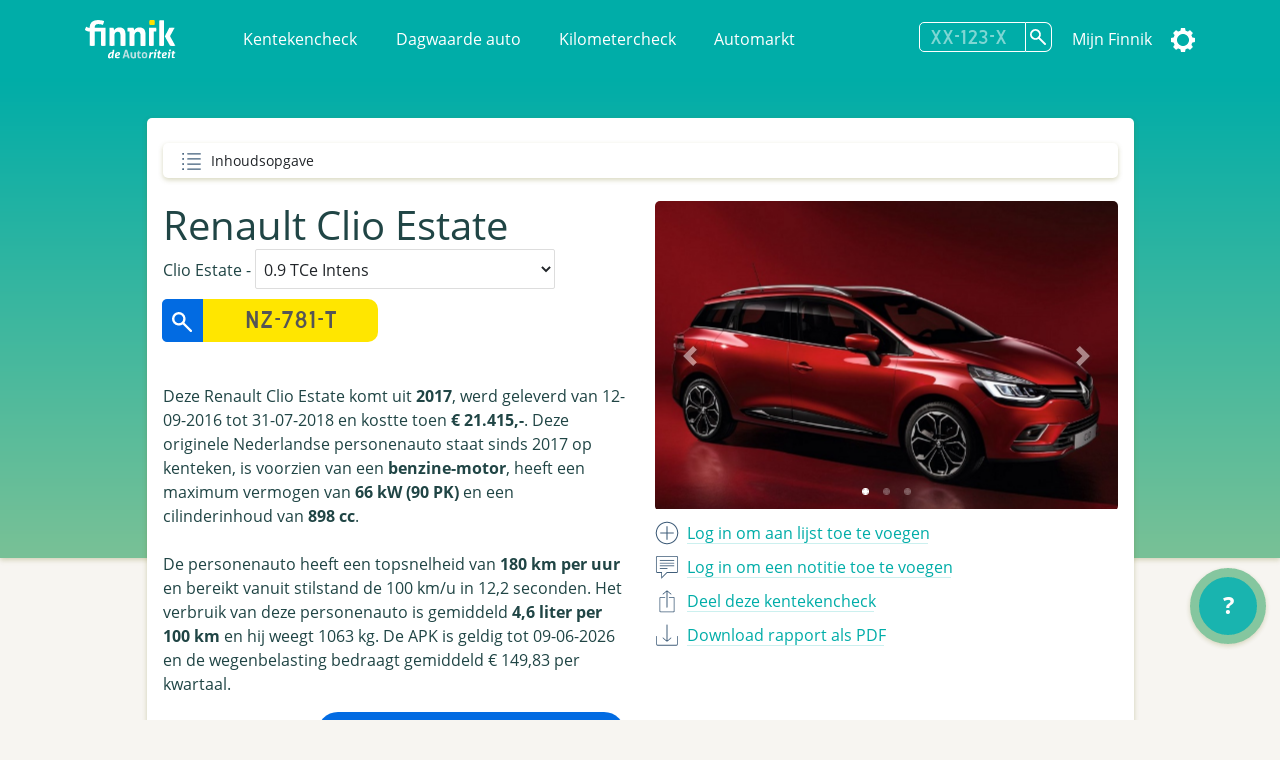

--- FILE ---
content_type: text/html; charset=utf-8
request_url: https://finnik.nl/kenteken/nz781t/gratis
body_size: 34651
content:


<!DOCTYPE html>
<html lang="nl">
    <head prefix="og: http://ogp.me/ns#">
        

<!-- Google Tag Manager -->
<script>(function (w, d, s, l, i) {
      w[l] = w[l] || []; w[l].push({
        'gtm.start':
          new Date().getTime(), event: 'gtm.js'
      }); var f = d.getElementsByTagName(s)[0],
        j = d.createElement(s), dl = l != 'dataLayer' ? '&l=' + l : ''; j.async = true; j.src =
          'https://www.googletagmanager.com/gtm.js?id=' + i + dl; f.parentNode.insertBefore(j, f);
    })(window, document, 'script', 'dataLayer', 'GTM-MSKVJL6Q');</script>
<!-- End Google Tag Manager -->
<meta charset="utf-8">
<meta name="viewport" content="width=device-width, initial-scale=1">
<meta http-equiv="X-UA-Compatible" content="IE=edge" />
    <title>NZ-781-T - Renault Clio Estate - Finnik Kentekencheck - Finnik.nl</title>
    <meta name="description" content="Meest gebruikte kentekencheck van Nederland. &gt;160,000 rapporten per dag. Check nu voertuiggegevens, wegenbelasting, eigenarenhistorie en veel meer. ">
<meta name="robots" content="index, follow, max-snippet:-1, max-image-preview:large, max-video-preview:-1">
<meta property="og:locale" content="nl">
<meta property="og:type" content="website">
    <meta property="og:title" content="NZ-781-T - Alles over de Renault Clio Estate 0.9 TCe Intens">
    <meta property="og:description" content="Ik heb de Renault Clio Estate 0.9 TCe Intens uit 2017 gespot op Finnik.">
<meta property="og:url" content="https://finnik.nl/kenteken/nz781t/gratis">
<meta property="og:site_name" content="Finnik.nl">
<meta property="article:publisher" content="https://www.facebook.com/finnik.nl/">
<meta property="og:image" content="https://pictures.vwe.nl/ATL/renault/ATX_M1974_F3.jpg">
<meta property="og:image:width" content="1160">
<meta property="og:image:height" content="510">
<meta name="twitter:card" content="summary_large_image">
<meta name="twitter:site" content="@finnikNL">
<meta name="apple-itunes-app" content="app-id=451526873, app-argument=finnik://finnik.com/licenseplate/nz781t">
<meta name="theme-color" content="#00ada8" />
<link rel="manifest" href="/manifest.json">
<link href="/favicon.ico" rel="shortcut icon" type="image/x-icon" />
<meta content="width=device-width, initial-scale=1" name="viewport" />
<link href="/assets/favicon.ico" rel="shortcut icon" type="image/x-icon" />
<link rel="stylesheet" href="/css/libraries.min.css" />
<link rel="stylesheet" href="/css/lib/jquery-ui.min.css" />

    
    
        <link rel="stylesheet" href="/css/finnik/pages/carReport.min.css?v=xN7YMRMrBZAnTd-vWocARmESi7xI5viJOp2Y9tHe1LU" />
    
    <link rel="stylesheet" href="/css/dark.css?v=jjIdn1db2E2LoXiSTyc04_gjssQFyFOKS-S0T2ea_HI" />
    <link rel="stylesheet" media="print" href="/css/print.min.css?v=VD-i8nt6AJ-zOgI3iUPMnrCnF6yXdadX3--pAMKdSYc" />
<script type="text/javascript" defer src="https://www.google-analytics.com/plugins/ua/ec.js"></script>
<script type="text/javascript" defer src="https://www.google-analytics.com/analytics.js"></script>
<script type="text/javascript" defer src="//www.googleadservices.com/pagead/conversion_async.js"></script>
<script type="text/javascript" defer src="https://pagead2.googlesyndication.com/pagead/js/adsbygoogle.js?client=ca-pub-4962815710377677" crossorigin="anonymous"></script>

        
        
    </head>
    <body id="carReport" class="" data-theme="">
        <!-- Google Tag Manager (noscript) -->
        <noscript><iframe src="https://www.googletagmanager.com/ns.html?id=GTM-MSKVJL6Q" height="0" width="0" style="display:none;visibility:hidden"></iframe></noscript>
        <!-- End Google Tag Manager (noscript) -->

        
    <div id="message" class="hidden">
        <span></span>
        <a href="#" class="dismiss">Sluiten</a>
    </div>


 
<nav class="navbar navbar-expand-lg navbar-light bg-primarycolor">
    <div class="container">
        <a class="navbar-brand mr-sm-5" href="/">
            <img src="/assets/logo.svg" alt="Finnik logo" width="91" height="39" />
        </a>
        <button class="navbar-toggler float-right" type="button" data-toggle="collapse"
                data-target="#navbarSupportedContent" aria-controls="navbarSupportedContent" aria-expanded="false"
                aria-label="Toggle navigation">
            <span class="navbar-toggler-icon"></span>
        </button>
        <div class="collapse navbar-collapse" id="navbarSupportedContent">
            <ul class="navbar-nav">
                <li class="nav-item">
                    <a class="nav-link" href="/">Kentekencheck</a>
                </li>
                <li class="nav-item">
                    <a class="nav-link" href="/dagwaarde">Dagwaarde auto</a>
                </li>
                <li class="nav-item">
                    <a class="nav-link" href="/kilometercheck">Kilometercheck</a>
                </li>
                <li class="nav-item">
                    <a class="nav-link" href="/automarkt">Automarkt</a>
                </li>
            </ul>
            <ul class="navbar-nav navbar-right">
                <li class="nav-item">
<form action="/kenteken/index" class="licenseplateform" data-url="/kentekenembed/" method="get">                        <div class="input-group">
                            <div class="input-group-append">
                                <input type="text" id="licensePlateNumber" name="licensePlateNumber" class="licenseplateinput form-control-search" placeholder="XX-123-X" maxlength="10" autocomplete="off">
                                <button class="btn-search licenseplatesearch" type="button" aria-label="Zoek kenteken"></button>
                            </div>
                            <div class="history">
                                <ul>
                                </ul>
                            </div>
                        </div>
</form>                </li>
                    <li class="nav-item">
                        <a class="nav-link" data-event="headerLogin" href="/account/login">Mijn Finnik</a>
                    </li>
                <li class="nav-item dropdown-submenu">
                    <a href="#" class="nav-link settings" data-toggle="dropdown" alt="Instellingen"><span class="text">Instellingen</span></a>
                    <ul class="dropdown-menu">       
                        <li><a href="#" class="icon darkmode">Donkere modus</a></li>
                        <li><a class="icon language" href="/setculture?culture=en&amp;returnUrl=%2Fen%2Fkenteken%2Fnz781t%2Fgratis">English</a></li>

                    </ul>
                </li>
            </ul>
        </div>
    </div>
</nav>

<script>
    var resourceDarkmode = 'Donkere modus';
    var resourceLightmode = 'Lichte modus';
</script>        

    <div class="background">
    </div>

    <div class="printonly text-center">
        <img loading="lazy" class="finniklogo" src="/icons/finniklogo.svg" alt="Finnik logo" /> <br />

        <div class="qrcode"><img src="https://finnik.nl/qr/nz781t" width="200" height="200" class="qr" /><br />Bekijk op Finnik.nl</div>
    </div>

<main id="maincarreport" class="">
    



<section class="container result" data-sectiontype="summary">
<div class="quickjump">
    Inhoudsopgave
    <div class="quickjumpcontent">
        <ul>
            <li class="top"><a href="#top" class="active">Samenvatting</a></li>
        </ul>
    </div>
</div>    <div class="row quickjumpmargin" >
        <div class="col-md-6 order-md-12">
            <div class="slider-container">
                    <div id="carouselIndicators" class="carousel slide" data-ride="carousel" data-interval="10000" data-touch="true">
                        <ol class="carousel-indicators">
                                <li data-target="#carouselIndicators" data-slide-to="0" class="active"></li>
                                <li data-target="#carouselIndicators" data-slide-to="1" ></li>
                                <li data-target="#carouselIndicators" data-slide-to="2" ></li>
                        </ol>
                        <div class="carousel-inner">
                                <div class="carousel-item active ">
                                    <a href="https://pictures.vwe.nl/ATL/renault/ATX_M1974_F3.jpg" data-toggle="lightbox" data-gallery="hidden-images"><img class="d-block w-100"  src="https://pictures.vwe.nl/ATL/renault/ATX_M1974_F3.jpg" alt="Renault Clio Estate"></a>
                                </div>
                                <div class="carousel-item  ">
                                    <a href="https://pictures.vwe.nl/ATL/renault/ATX_M1974_R3.jpg" data-toggle="lightbox" data-gallery="hidden-images"><img class="d-block w-100" loading="lazy" src="https://pictures.vwe.nl/ATL/renault/ATX_M1974_R3.jpg" alt="Renault Clio Estate"></a>
                                </div>
                                <div class="carousel-item  ">
                                    <a href="https://pictures.vwe.nl/ATL/renault/ATX_M1974_I3.jpg" data-toggle="lightbox" data-gallery="hidden-images"><img class="d-block w-100" loading="lazy" src="https://pictures.vwe.nl/ATL/renault/ATX_M1974_I3.jpg" alt="Renault Clio Estate"></a>
                                </div>
                        </div>
                        <a class="carousel-control-prev" href="#carouselIndicators" role="button" data-slide="prev">
                            <span class="carousel-control-prev-icon" aria-hidden="true"></span>
                            <span class="sr-only"></span>
                        </a>
                        <a class="carousel-control-next" href="#carouselIndicators" role="button" data-slide="next">
                            <span class="carousel-control-next-icon" aria-hidden="true"></span>
                            <span class="sr-only"></span>
                        </a>
                    </div>
            </div>

            <ul class="actions">
                        <li><a class="add" data-event="summaryLogin" href="/account/login"><span class="only_desktop">Log in om aan lijst toe te voegen</span><span class="only_mobile">Opslaan</span></a></li> 
                        <li><a class="speech" data-event="summaryLogin" href="/account/login"><span class="only_desktop">Log in om een notitie toe te voegen</span><span class="only_mobile">Notitie</span></a></li>
                <li>
                    <a href="#" class="share" data-toggle="modal" data-target="#shareModal" data-event="summShare">
                        <span class="only_desktop">Deel deze kentekencheck</span>
                        <span class="only_mobile">Delen</span>
                    </a>
                </li>
                    <li>
                        <a href="/kentekenembed/nz781t.pdf" target="_blank" class="download" data-event="downloadPdf">
                            <span class="only_desktop">Download rapport als PDF</span>
                            <span class="only_mobile">PDF</span>
                        </a>
                    </li>
            </ul>
        </div>
        
        <div class="col-md-6 order-md-1">
            <div class="carsummary">
                <h2 class="h1">Renault Clio Estate</h2>
Clio Estate - 
                    <select id="editionSelect">
                            <option value="161680" selected="selected">0.9 TCe Intens</option>
                            <option value="161677" >0.9 TCe Life</option>
                            <option value="161679" >0.9 TCe Limited</option>
                            <option value="161678" >0.9 TCe Zen</option>
                    </select>

<form action="/kenteken/index" class="licenseplateform" data-url="/kentekenembed/" method="get">                        <div class="row">
                            <div class="col-12 col-sm-6">
                                <div class="input-group mb-3">
                                    <div class="input-group-append">
                                        <button class="licenseplatesearch btn-search-reverse" type="button" data-event="summSearch">
                                            <img src="/assets/glass2.svg" loading="lazy" class="glass" alt="search" />
                                        </button>
                                        <input type="text" class="licenseplateinput form-control-search-reverse" placeholder="NZ-781-T" value="" maxlength="10">
                                    </div>
                                    <div class="history">
                                        <ul>
                                        </ul>
                                    </div>
                                </div>
                            </div>
                            <div class="col-12 col-sm-6 pl-sm-0">
                                <button class="licenseplatesearch button" data-event="summSearch">Zoek kenteken</button>
                            </div>
                        </div>
</form>                
                <div class="mt-3 mb-3">


Deze Renault Clio Estate komt uit <strong>2017</strong>, werd geleverd van 12-09-2016 tot 31-07-2018 en kostte toen <strong>€ 21.415,-</strong>. Deze originele Nederlandse personenauto staat sinds 2017 op kenteken, is voorzien van een <strong>benzine-motor</strong>, heeft een maximum vermogen van <strong>66 kW (90 PK)</strong> en een cilinderinhoud van <strong>898 cc</strong>.<br /><br />De personenauto heeft een topsnelheid van <strong>180 km per uur</strong> en bereikt vanuit stilstand de 100 km/u in 12,2 seconden. Het verbruik van deze personenauto is gemiddeld <strong>4,6 liter per 100 km</strong> en hij weegt 1063 kg. De APK is geldig tot 09-06-2026 en de wegenbelasting bedraagt gemiddeld € 149,83 per kwartaal.                </div>

                    <a href="/checkout/nz781t" class="button col-12 col-sm-8 col-md-8 float-right buypremium noload" data-event="buttonPremium">Bekijk alle data</a>
            </div>
        </div>
    </div>

    
<div class="modal fade" id="shareModal" tabindex="-1" role="dialog" aria-labelledby="shareModalLabel" aria-hidden="true">
    <div class="modal-dialog" role="document">
        <div class="modal-content col-12">
            <div class="modal-header">
                <h2 class="modal-title">Deel deze kentekencheck</h2> <a href="#" class="close" data-dismiss="modal" aria-label="Close"></a>
            </div>
            <div class="modal-body">
                <ul class="shareactions">
                    <li><a target="_blank" href="https://api.whatsapp.com/send?l=en&text=Ik&#x2B;heb&#x2B;de&#x2B;Renault&#x2B;Clio&#x2B;Estate&#x2B;uit&#x2B;2017&#x2B;gespot&#x2B;op&#x2B;Finnik.&#x2B;https%3A%2F%2Ffinnik.nl%2Fkenteken%2Fnz781t%2Fgratis" class="icon whatsapp" data-platform="whatsapp" data-event="shareWhatsapp">WhatsApp</a></li>
                    <li><a target="_blank" href="https://twitter.com/intent/tweet?text=Ik&#x2B;heb&#x2B;de&#x2B;Renault&#x2B;Clio&#x2B;Estate&#x2B;uit&#x2B;2017&#x2B;gespot&#x2B;op&#x2B;Finnik.&#x2B;https%3A%2F%2Ffinnik.nl%2Fkenteken%2Fnz781t%2Fgratis" class="icon twitter" data-platform="twitter" data-event="shareTwitter">Twitter</a></li>
                    <li><a target="_blank" href="https://www.facebook.com/sharer/sharer.php?u=finnik.nl/kenteken/nz781t/gratis" class="icon facebook" data-platform="facebook" data-event="shareFacebook">Facebook</a></li>
                    <li><a target="_blank" href="https://www.facebook.com/sharer/sharer.php?u=finnik.nl/kenteken/nz781t/gratis" class="icon messenger" data-platform="messenger" data-event="shareMessenger">Messenger</a> </li>
                </ul>

                <label>
                    Link <span class="message"></span><br />
                    <input type="url" value="https://finnik.nl/kenteken/nz781t/gratis" id="copyUrlField" readonly="readonly"> <a href="#" id="copyUrlButton" class="icon copy" data-toggle="tooltip" title="Link kopi&#xEB;ren" data-event="shareCopyUrl"></a> <span id="textCopied">Link gekopieerd!</span>
                </label>
            </div>
            <div class="modal-footer">

            </div>
        </div>
    </div>
</div> 

        <div class="modal fade" id="favouriteModal" tabindex="-1" role="dialog" aria-labelledby="favouriteModalLabel" aria-hidden="true">
            <div class="modal-dialog" role="document">
                <div class="modal-content col-12">
                    <div class="modal-header">
                        <h2 class="modal-title">Favorieten</h2>
                        <span>Aan welke lijsten wilt u de auto toevoegen?</span>
                        <a href="#" class="close" data-dismiss="modal" aria-label="Close"></a>
                    </div>
                    <div class="modal-body">
                    </div>
                    <div class="modal-footer"></div>
                </div>
            </div>
        </div>
        <div class="modal fade" id="noteModal" tabindex="-1" role="dialog" aria-labelledby="noteModalLabel" aria-hidden="true">
            <div class="modal-dialog" role="document">
                <div class="modal-content col-12">
                    <div class="modal-header">
                        <h2 class="modal-title">Voeg een notitie toe</h2>
                        <span>Voeg een persoonlijke notitie toe bij deze auto.</span>
                        <a href="#" class="close" data-dismiss="modal" aria-label="Close"></a>
                    </div>
                    <div class="modal-body">
                        <textarea id="carNoteArea"></textarea>
                        <input type="button" id="saveNoteButton" class="button" value="Opslaan" />
                    </div>
                    <div class="modal-footer"></div>
                </div>
            </div>
        </div>
</section>


            <!-- QuickCheck  -->


<section class="result container quickcheck stickytitle">
    <div class="result_title">
        <h3>
            <a id="snellecheck" data-title="Snelle check"></a>Snelle check
        </h3>
        <p>Waarde-indicatie, onderhoud en meer</p>
    </div>
    <div class="row">
            <div class="col-sm-6 col-md-4 mb-4">
                <div class="icon pricegraph">
                    <h5>Waarde-indicatie</h5>
                    <span>Onbekend</span>
                </div>
            </div>
                <div class="col-sm-6 col-md-4 mb-4">
                    <div class="icon garage">
                        <h5>Datum APK</h5>
                        <span>09-06-2026</span>
                    </div>
                </div>
            <div class="col-sm-6 col-md-4 mb-4">
                <div class="icon speed">
                    <h5>0-100 km/u</h5>
                    <span>12,2 sec.</span>
                </div>
            </div>
                <div class="col-sm-6 col-md-4 mb-4">
                    <div class="icon speed">
                        <h5>Topsnelheid</h5>
                        <span>180 km/u</span>
                    </div>
                </div>
            <div class="col-sm-6 col-md-4 mb-4">
                <div class="icon car">
                    <h5>Aantal eigenaren</h5>
                    <span>3 (4 incl. autobedrijven)</span>
                </div>
            </div>
                <div class="col-sm-6 col-md-4 mb-4">
                    <div class="icon taxi">
                        <h5>Taxi?</h5>
                        <span>Nee</span>
                    </div>
                </div>
            <div class="col-sm-6 col-md-4 mb-4">
                <div class="icon calendar">
                    <h5>Bouwjaar</h5>
                    <span>2017</span>
                </div>
            </div>
                <div class="col-sm-6 col-md-4 mb-4">
                    <div class="icon netherlands">
                        <h5>Ge&#xEF;mporteerd?</h5>
                        <span>Nee</span>
                    </div>
                </div>
            <div class="col-sm-6 col-md-4 mb-4">
                <div class="icon netherlands">
                    <h5>Eerste toelating nationaal</h5>
                    <span>09-06-2017</span>
                </div>
            </div>
    </div>

                <hr/>
                <div class="row center">
                    <div class="col-12 col-md-8 text-center">
                            <div class="imgwhitecontainer">
                                <img src="https://finfabackendprodstorage.blob.core.windows.net/images/autoscout24logo2x1.png" loading="lazy" height="48"/>
                            </div>
                        Er zijn 3.058 auto&#x27;s van dit type te koop.
                    </div>
                </div>
                <div class="row center">
                    <div class="col-12 col-sm-10 col-md-6">
                        
<a href="https://finnik.nl/goto/autoscout24-occasions/renault/clio/web" target="_blank" class="button external" data-targethost="finnik.nl" data-event="buttonExternal">Koop dit type auto bij AutoScout24</a>
                    </div>
                </div>
                <hr/>
                <div class="row center">
                    <div class="col-12 col-md-8 text-center">
                            <img src="https://finfabackendprodstorage.blob.core.windows.net/images/road_blue_32dp.png" loading="lazy" height="48" style="float: left;"/>
                        Binnenkort met de auto naar het buitenland? Bestel dan nu de milieusticker of vignet om een boete te voorkomen!
                    </div>
                </div>


<div class="col-12 col-sm-12">
    <div class="row center">
        <div class="col-12 col-sm-5">
            <a href="https://finnik.nl/milieusticker" class="button "  data-event="buttonStickers">Bestel milieusticker of vignet<span></span></a>
        </div>
    </div>
</div>        <hr/>
</section>            <!-- FinancialLeaseBanner  -->


<div class="row center">
    <div class="col-12 col-sm-8 col-md-5 mb-4 col-lg-5 col-xl-4">
        <a ref="nofollow" href="https://finnik.nl/goto/financial-lease-autorapport/renault/clioestate/2017/nz781t/personenauto" target="_blank" data-event="bannerClick">
            <img class="promo" src="https://finfabackendprodstorage.blob.core.windows.net/images/financial-lease-banner.jpg" loading="lazy" />
        </a>
        <p><a href="/checkout/nz781t">Koop een premium en krijg een jaar zonder reclame</a></p>
    </div>
</div>            <!-- TechnicalData  -->

<section class="result stickytitle" data-sectiontype="TechnicalData">
    <div class="result_title">
        <h3><a id="technischegegevens" data-title="Technische gegevens"></a>Technische gegevens

</h3>
        <p>Vermogen, snelheid, gewicht en meer</p>
    </div>

    




<div class="row">
    <div class="col-6 col-sm-5 label"  data-tooltip="<strong>Cilinderinhoud</strong><br/>Het totale volume van de verbrandingsruimte van de verbrandingsmotor van het voertuig, uitgedrukt in cm3. Dit wordt geregistreerd voor personenauto's, bedrijfsauto's motorfietsen en bromfietsen.
<span>bron: RDW</span> ">
        Cilinderinhoud
    </div>
    <div class="col-6 col-sm-7 value">
898 cm&#xB3;

    </div>
</div> 

<div class="row">
    <div class="col-6 col-sm-5 label" >
        Topsnelheid
    </div>
    <div class="col-6 col-sm-7 value">
180 km/u

    </div>
</div> 

<div class="row">
    <div class="col-6 col-sm-5 label"  data-tooltip="<strong>Aantal cilinders</strong><br/>Het aantal cilinders waarvan de motor van het voertuig is voorzien. Dit wordt geregistreerd voor personenauto's, bedrijfsauto's en motorfietsen.
<span>bron: RDW</span> ">
        Aantal cilinders
    </div>
    <div class="col-6 col-sm-7 value">
3

    </div>
</div> 

<div class="row">
    <div class="col-6 col-sm-5 label" >
        Motorcode
    </div>
    <div class="col-6 col-sm-7 value">
H4B B4

    </div>
</div> 

<div class="row">
    <div class="col-6 col-sm-5 label"  data-tooltip="<strong>Vermogen</strong><br/>Dit is de energie die een motor kan leveren om een voertuig in beweging te brengen, uitgedrukt in kW. De RDW registreert dit voor personenauto's, bedrijfsauto's, driewielige motorvoertuigen, motorfietsen en bromfietsen. Vroeger werd het vermogen ook wel uitgedrukt in PK.
<span>bron: RDW</span> ">
        Vermogen
    </div>
    <div class="col-6 col-sm-7 value">
66 kW (90 PK)

    </div>
</div> 

<div class="row">
    <div class="col-6 col-sm-5 label"  data-tooltip="<strong>G3</strong><br/>Een G3-gasinstallatie is een 'milieuvriendelijke' LPG-installatie, de zogenoemde derde generatie gasinstallatie. Heeft een voertuig een gasinstallatie, dan is onder de rubriek 'Gasinstallatie' op het kentekenbewijs vermeld welk soort. De RDW geeft dit aan met codes. Voor een normale gasinstallatie is dit de letter 'G' en voor een milieuvriendelijke gasinstallatie staat er 'G3' vermeld.
<span>bron: RDW</span> " title="Een G3-gasinstallatie is een &#x27;milieuvriendelijke&#x27; LPG-installatie, de zogenoemde derde generatie gasinstallatie. Heeft een voertuig een gasinstallatie, dan is onder de rubriek &#x27;Gasinstallatie&#x27; op het kentekenbewijs vermeld welk soort. De RDW geeft dit aan met codes. Voor een normale gasinstallatie is dit de letter &#x27;G&#x27; en voor een milieuvriendelijke gasinstallatie staat er &#x27;G3&#x27; vermeld.&#xA;            &#xA;            &#xA;bron: RDW">G3</div>
    <div class="col-6 col-sm-7 value">Nee</div>
</div>

<div class="row">
    <div class="col-6 col-sm-5 label" >
        Aandrijving
    </div>
    <div class="col-6 col-sm-7 value">
Voorwiel

    </div>
</div> 

<div class="row">
    <div class="col-6 col-sm-5 label"  data-tooltip="<strong>Wielbasis</strong><br/>De totale wielbasis van een voertuig in centimeters.
<span>bron: RDW</span> ">
        Wielbasis
    </div>
    <div class="col-6 col-sm-7 value">
259 cm

    </div>
</div> 

<div class="row">
    <div class="col-6 col-sm-5 label" >
        Koppel
    </div>
    <div class="col-6 col-sm-7 value">
140 Nm

    </div>
</div> 

<div class="row">
    <div class="col-6 col-sm-5 label" >
        Tankinhoud
    </div>
    <div class="col-6 col-sm-7 value">
45 liter

    </div>
</div> 

<div class="row">
    <div class="col-6 col-sm-5 label" >
        Maximaal toerental
    </div>
    <div class="col-6 col-sm-7 value">
5.000 rpm

    </div>
</div> 

<div class="row">
    <div class="col-6 col-sm-5 label" >
        Max. koppel bij aant. toeren
    </div>
    <div class="col-6 col-sm-7 value">
2.250 rpm

    </div>
</div> 

<div class="row">
    <div class="col-6 col-sm-5 label"  title="">Turbo / Compressor</div>
    <div class="col-6 col-sm-7 value">Ja</div>
</div>

<div class="row">
    <div class="col-6 col-sm-5 label" >
        Acceleratie 0-100
    </div>
    <div class="col-6 col-sm-7 value">
12,20 seconden

    </div>
</div> 

<div class="row">
    <div class="col-6 col-sm-5 label" >
        Plaats VIN-Nummer
    </div>
    <div class="col-6 col-sm-7 value">
Onbekend

    </div>
</div> 

<div class="row">
    <div class="col-6 col-sm-5 label" >
        Type goedkeuringsnr.
    </div>
    <div class="col-6 col-sm-7 value">
e2*2001/116*0327*79

    </div>
</div> 

<div class="row">
    <div class="col-6 col-sm-5 label"  data-tooltip="<strong>Gewicht</strong><br/>Ledig gewicht
Dit is het gewicht in kilogram van het voertuig zonder passagiers en zonder lading. Dit wordt voor alle voertuigsoorten geregistreerd.
<span>bron: RDW</span> ">
        Gewicht
    </div>
    <div class="col-6 col-sm-7 value">
1.063 kg

    </div>
</div> 

<div class="row">
    <div class="col-6 col-sm-5 label"  data-tooltip="<strong>Gewicht rijklaar</strong><br/>Deze waarde geeft aan hoe zwaar een voertuig is (in kilogram) met een voor 90 procent gevulde brandstoftank. In het geval van een personenauto of bedrijfsauto wordt bovendien ook de bestuurder meegeteld (75kg).
'Massa rijklaar' is een gegeven dat sinds juni 2004 op het kentekenbewijs vermeld wordt.
<span>bron: RDW</span> ">
        Gewicht rijklaar
    </div>
    <div class="col-6 col-sm-7 value">
1.163 kg

    </div>
</div> 

<div class="row">
    <div class="col-6 col-sm-5 label"  data-tooltip="<strong>Maximaal gewicht</strong><br/>Dit is het ledig gewicht van het voertuig vermeerderd met het laadvermogen in kilogram. Dit wordt voor personenauto's, bedrijfsauto's, aanhangwagens en opleggers geregistreerd.
<span>bron: RDW</span> ">
        Maximaal gewicht
    </div>
    <div class="col-6 col-sm-7 value">
1.639 kg

    </div>
</div> 

<div class="row">
    <div class="col-6 col-sm-5 label"  data-tooltip="<strong>Max. trekgewicht ongeremd</strong><br/>Dit is het gewicht in kilogram dat het voertuig maximaal mag trekken als de aanhangwagen geen eigen reminrichting bezit. Dit wordt alleen voor personenauto's en bedrijfsauto's geregistreerd.
<span>bron: RDW</span> ">
        Max. trekgewicht ongeremd
    </div>
    <div class="col-6 col-sm-7 value">
580 kg

    </div>
</div> 

<div class="row">
    <div class="col-6 col-sm-5 label"  data-tooltip="<strong>Max. trekgewicht geremd</strong><br/>Dit is het gewicht in kilogram dat het voertuig maximaal mag trekken als de aanhangwagen over een eigen reminrichting beschikt. Dit wordt alleen voor personenauto's en bedrijfsauto's geregistreerd.
<span>bron: RDW</span> ">
        Max. trekgewicht geremd
    </div>
    <div class="col-6 col-sm-7 value">
1.200 kg

    </div>
</div> 

<div class="row">
    <div class="col-6 col-sm-5 label" >
        Lengte
    </div>
    <div class="col-6 col-sm-7 value">
4.267 mm

    </div>
</div> 

<div class="row">
    <div class="col-6 col-sm-5 label" >
        Breedte
    </div>
    <div class="col-6 col-sm-7 value">
1.732 mm

    </div>
</div> 

<div class="row">
    <div class="col-6 col-sm-5 label" >
        Hoogte
    </div>
    <div class="col-6 col-sm-7 value">
1.475 mm

    </div>
</div> 

<div class="row">
    <div class="col-6 col-sm-5 label"  data-tooltip="<strong>Aantal zitplaatsen</strong><br/>Dit is het maximaal aantal aanwezige zitplaatsen voor volwassen personen, voor gebruik tijdens het rijden. Dit aantal staat vermeld op het kentekenbewijs deel 1 of deel 1A van personenauto's, bedrijfsauto's en motorfietsen.
<span>bron: RDW</span> ">
        Aantal zitplaatsen
    </div>
    <div class="col-6 col-sm-7 value">
5

    </div>
</div> 

<div class="row">
    <div class="col-6 col-sm-5 label" >
        Aantal wielen
    </div>
    <div class="col-6 col-sm-7 value">
4

    </div>
</div>             <div class="result_title subheader">
                <h3>Assen</h3>
            </div> 

<div class="row">
    <div class="col-6 col-sm-5 label" >
        Aantal assen
    </div>
    <div class="col-6 col-sm-7 value">
2

    </div>
</div> 


<div class="row">
    <div class="col-6 col-sm-5 label"  data-tooltip="<strong>As nummer: 1</strong><br/>As nummer:
Het nummer van de (fysieke) as vanaf de voorzijde van het voertuig gerekend. Bij pendelassen wordt het nummer bepaald van links naar rechts, gezien vanuit de rijrichting.

Hefas
Ja/Nee indicator die aangeeft of een as geheven kan worden, d.w.z. zodanig omhoog bewogen dat de wielen tijdens het rijden het wegdek niet raken.

Aangedreven as:
Ja/Nee indicator die aangeeft of de betreffende as aangedreven is of niet.
Dit gegeven is alleen van belang voor bedrijfsauto's en bussen met een wettelijk toegestane maximummassa boven de 3500 kg

Plaatscode as:
Codering die aangeeft of het voertuig een vooras of achteras heeft.

Technisch toegestane maximum aslast:
De technisch toegestane maximummassa van de as, opgegeven door de fabrikant van het voertuig.

Wettelijk toegestane maximum aslast:
De wettelijk toegestane maximummassa op de as, afgeleid van de technisch toegestane maximummassa. Zo nodig is deze verminderd aan de hand van wettelijke bepalingen of op verzoek van de aanvrager van het kentekenbewijs.
<span>Bron: RDW</span> ">
        As nummer: 1
    </div>

        <div class="col-6 col-sm-7">
            Hefas: Nee<br />Aangedreven as: Ja<br />Technisch toegestane max. last: 850 kg<br />Wettelijk toegestane max. last: 850 kg

        </div>
</div>


<div class="row">
    <div class="col-6 col-sm-5 label"  data-tooltip="<strong>As nummer: 2</strong><br/>As nummer:
Het nummer van de (fysieke) as vanaf de voorzijde van het voertuig gerekend. Bij pendelassen wordt het nummer bepaald van links naar rechts, gezien vanuit de rijrichting.

Hefas
Ja/Nee indicator die aangeeft of een as geheven kan worden, d.w.z. zodanig omhoog bewogen dat de wielen tijdens het rijden het wegdek niet raken.

Aangedreven as:
Ja/Nee indicator die aangeeft of de betreffende as aangedreven is of niet.
Dit gegeven is alleen van belang voor bedrijfsauto's en bussen met een wettelijk toegestane maximummassa boven de 3500 kg

Plaatscode as:
Codering die aangeeft of het voertuig een vooras of achteras heeft.

Technisch toegestane maximum aslast:
De technisch toegestane maximummassa van de as, opgegeven door de fabrikant van het voertuig.

Wettelijk toegestane maximum aslast:
De wettelijk toegestane maximummassa op de as, afgeleid van de technisch toegestane maximummassa. Zo nodig is deze verminderd aan de hand van wettelijke bepalingen of op verzoek van de aanvrager van het kentekenbewijs.
<span>Bron: RDW</span> ">
        As nummer: 2
    </div>

        <div class="col-6 col-sm-7">
            Hefas: Nee<br />Aangedreven as: Nee<br />Technisch toegestane max. last: 893 kg<br />Wettelijk toegestane max. last: 893 kg

        </div>
</div>

</section>                        <section class="row center noprint">
                            <div id="BMfGK3dS4Qs" class="col-12 col-md-5">
                                <div class="col-md-12 h-100 w-100 mb-4">
  <div id="player_BMfGK3dS4Qs"></div>
</div>
                            </div>
                        </section>
            <!-- Banner  -->


<div class="row center">
    <div class="col-12 col-sm-8 col-md-5 mb-4 col-lg-5 col-xl-4">
        <a ref="nofollow" href="https://finnik.nl/goto/cb-autocheck" target="_blank" data-event="bannerClick">
            <img class="promo" src="https://finfabackendprodstorage.blob.core.windows.net/images/cb-autocheck-banner.png" loading="lazy" />
        </a>
        <p><a href="/checkout/nz781t">Koop een premium en krijg een jaar zonder reclame</a></p>
    </div>
</div>            <!-- History  -->

<section class="result stickytitle" data-sectiontype="History">
    <div class="result_title">
        <h3><a id="historie" data-title="Historie"></a>Historie

</h3>
        <p>APK, Eigenarenoverzicht en voertuigstatus</p>
    </div>

    


<div class="timeline">

<div class="container timelineicon odometer right">
    <div class="timeline__content">
        <p class="data">04-12-2025</p>
        <h3>
            Vermoedelijke kilometerstand

    <a href="/checkout/nz781t" class="lock buypremium" title="Zichtbaar in premium rapport" data-event="premiumLock" data-celltitle="Vermoedelijke kilometerstand" data-toggle="tooltip"></a>
        </h3>
        
                <p>11 kilometerstanden gerapporteerd voor deze auto.<br />Koop de Premium Kentekencheck om de volledige kilometerstand-historie op te vragen.</p>

            <a href="/checkout/nz781t" class="odometerreading">
                000XXXX
            </a>
    </div>
</div>

<div class="container timelineicon odometer right">
    <div class="timeline__content">
        <p class="data">02-12-2025</p>
        <h3>
            Vermoedelijke kilometerstand

    <a href="/checkout/nz781t" class="lock buypremium" title="Zichtbaar in premium rapport" data-event="premiumLock" data-celltitle="Vermoedelijke kilometerstand" data-toggle="tooltip"></a>
        </h3>
        
                <p>11 kilometerstanden gerapporteerd voor deze auto.<br />Koop de Premium Kentekencheck om de volledige kilometerstand-historie op te vragen.</p>

            <a href="/checkout/nz781t" class="odometerreading">
                000XXXX
            </a>
    </div>
</div>

<div class="container timelineicon shoppingcart right">
    <div class="timeline__content">
        <p class="data">02-12-2025</p>
        <h3>
            Auto te koop aangeboden

    <a href="/checkout/nz781t" class="lock buypremium" title="Zichtbaar in premium rapport" data-event="premiumLock" data-celltitle="Auto te koop aangeboden" data-toggle="tooltip"></a>
        </h3>
        
                <p><br />Voor € ••••••••.<br />Met •••••••• km.<br />Auto staat nog steeds te koop aangeboden.<br /><br />Koop de Premium Kentekencheck om het volledige overzicht op te vragen.</p>

    </div>
</div>

<div class="container timelineicon owners right">
    <div class="timeline__content">
        <p class="data">24-11-2025</p>
        <h3>
            Nieuwe eigenaar type:

        </h3>
        
                <p>Voertuig is geregistreerd door een bedrijf</p>

    </div>
</div>

<div class="container timelineicon owners right">
    <div class="timeline__content">
        <p class="data">24-11-2025</p>
        <h3>
            Nieuwe eigenaar type:

        </h3>
        
                <p>Voertuig is geregistreerd door een bedrijf</p>

    </div>
</div>

<div class="container timelineicon odometer right">
    <div class="timeline__content">
        <p class="data">14-05-2025</p>
        <h3>
            Kilometerstand gerapporteerd

    <a href="/checkout/nz781t" class="lock buypremium" title="Zichtbaar in premium rapport" data-event="premiumLock" data-celltitle="Kilometerstand gerapporteerd" data-toggle="tooltip"></a>
        </h3>
        
                <p>11 kilometerstanden gerapporteerd voor deze auto.<br />Koop de Premium Kentekencheck om de volledige kilometerstand-historie op te vragen.</p>

            <a href="/checkout/nz781t" class="odometerreading">
                000XXXX
            </a>
    </div>
</div>

<div class="container timelineicon garage right faulted">
    <div class="timeline__content">
        <p class="data">14-05-2025</p>
        <h3>
            APK gekeurd met 2 meldingen

    <a href="/checkout/nz781t" class="lock buypremium" title="Zichtbaar in premium rapport" data-event="premiumLock" data-celltitle="APK gekeurd met 2 meldingen" data-toggle="tooltip"></a>
        </h3>
        
                <p>2 bevindingen tijdens de APK controle gerapporteerd.<br />Koop een Premium Kentekencheck om alle afkeuringen, reparaties en adviespunten te ontdekken.</p>

    </div>
</div>

<div class="container timelineicon owners right">
    <div class="timeline__content">
        <p class="data">07-06-2024</p>
        <h3>
            Nieuwe eigenaar type:

        </h3>
        
                <p>Voertuig is geregistreerd door een particulier</p>

    </div>
</div>

<div class="container timelineicon owners right">
    <div class="timeline__content">
        <p class="data">06-06-2024</p>
        <h3>
            Nieuwe eigenaar type:

        </h3>
        
                <p>Voertuig is geregistreerd door een bedrijf</p>

    </div>
</div>

<div class="container timelineicon odometer right">
    <div class="timeline__content">
        <p class="data">06-06-2024</p>
        <h3>
            Kilometerstand gerapporteerd

    <a href="/checkout/nz781t" class="lock buypremium" title="Zichtbaar in premium rapport" data-event="premiumLock" data-celltitle="Kilometerstand gerapporteerd" data-toggle="tooltip"></a>
        </h3>
        
                <p>11 kilometerstanden gerapporteerd voor deze auto.<br />Koop de Premium Kentekencheck om de volledige kilometerstand-historie op te vragen.</p>

            <a href="/checkout/nz781t" class="odometerreading">
                000XXXX
            </a>
    </div>
</div>

<div class="container timelineicon owners right">
    <div class="timeline__content">
        <p class="data">25-04-2024</p>
        <h3>
            Nieuwe eigenaar type:

        </h3>
        
                <p>Voertuig is geregistreerd door een rechtspersoon</p>

    </div>
</div>

<div class="container timelineicon owners right">
    <div class="timeline__content">
        <p class="data">04-04-2024</p>
        <h3>
            Nieuwe eigenaar type:

        </h3>
        
                <p>Voertuig is geregistreerd door een bedrijf</p>

    </div>
</div>

<div class="container timelineicon odometer right">
    <div class="timeline__content">
        <p class="data">04-04-2024</p>
        <h3>
            Kilometerstand gerapporteerd

    <a href="/checkout/nz781t" class="lock buypremium" title="Zichtbaar in premium rapport" data-event="premiumLock" data-celltitle="Kilometerstand gerapporteerd" data-toggle="tooltip"></a>
        </h3>
        
                <p>11 kilometerstanden gerapporteerd voor deze auto.<br />Koop de Premium Kentekencheck om de volledige kilometerstand-historie op te vragen.</p>

            <a href="/checkout/nz781t" class="odometerreading">
                000XXXX
            </a>
    </div>
</div>

<div class="container timelineicon odometer right">
    <div class="timeline__content">
        <p class="data">29-03-2024</p>
        <h3>
            Vermoedelijke kilometerstand

    <a href="/checkout/nz781t" class="lock buypremium" title="Zichtbaar in premium rapport" data-event="premiumLock" data-celltitle="Vermoedelijke kilometerstand" data-toggle="tooltip"></a>
        </h3>
        
                <p>11 kilometerstanden gerapporteerd voor deze auto.<br />Koop de Premium Kentekencheck om de volledige kilometerstand-historie op te vragen.</p>

            <a href="/checkout/nz781t" class="odometerreading">
                000XXXX
            </a>
    </div>
</div>

<div class="container timelineicon owners right">
    <div class="timeline__content">
        <p class="data">12-03-2024</p>
        <h3>
            Nieuwe eigenaar type:

        </h3>
        
                <p>Voertuig is geregistreerd door een bedrijf</p>

    </div>
</div>

<div class="container timelineicon odometer right">
    <div class="timeline__content">
        <p class="data">12-03-2024</p>
        <h3>
            Kilometerstand gerapporteerd

    <a href="/checkout/nz781t" class="lock buypremium" title="Zichtbaar in premium rapport" data-event="premiumLock" data-celltitle="Kilometerstand gerapporteerd" data-toggle="tooltip"></a>
        </h3>
        
                <p>11 kilometerstanden gerapporteerd voor deze auto.<br />Koop de Premium Kentekencheck om de volledige kilometerstand-historie op te vragen.</p>

            <a href="/checkout/nz781t" class="odometerreading">
                000XXXX
            </a>
    </div>
</div>

<div class="container timelineicon owners right">
    <div class="timeline__content">
        <p class="data">15-12-2023</p>
        <h3>
            Nieuwe eigenaar type:

        </h3>
        
                <p>Voertuig is geregistreerd door een bedrijf</p>

    </div>
</div>

<div class="container timelineicon odometer right">
    <div class="timeline__content">
        <p class="data">28-06-2023</p>
        <h3>
            Kilometerstand gerapporteerd

    <a href="/checkout/nz781t" class="lock buypremium" title="Zichtbaar in premium rapport" data-event="premiumLock" data-celltitle="Kilometerstand gerapporteerd" data-toggle="tooltip"></a>
        </h3>
        
                <p>11 kilometerstanden gerapporteerd voor deze auto.<br />Koop de Premium Kentekencheck om de volledige kilometerstand-historie op te vragen.</p>

            <a href="/checkout/nz781t" class="odometerreading">
                000XXXX
            </a>
    </div>
</div>

<div class="container timelineicon odometer right">
    <div class="timeline__content">
        <p class="data">31-05-2023</p>
        <h3>
            Kilometerstand gerapporteerd

    <a href="/checkout/nz781t" class="lock buypremium" title="Zichtbaar in premium rapport" data-event="premiumLock" data-celltitle="Kilometerstand gerapporteerd" data-toggle="tooltip"></a>
        </h3>
        
                <p>11 kilometerstanden gerapporteerd voor deze auto.<br />Koop de Premium Kentekencheck om de volledige kilometerstand-historie op te vragen.</p>

            <a href="/checkout/nz781t" class="odometerreading">
                000XXXX
            </a>
    </div>
</div>

<div class="container timelineicon garage right faulted">
    <div class="timeline__content">
        <p class="data">31-05-2023</p>
        <h3>
            APK gekeurd met 1 melding

    <a href="/checkout/nz781t" class="lock buypremium" title="Zichtbaar in premium rapport" data-event="premiumLock" data-celltitle="APK gekeurd met 1 melding" data-toggle="tooltip"></a>
        </h3>
        
                <p>1 bevinding tijdens de APK controle gerapporteerd.<br />Koop een Premium Kentekencheck om alle afkeuringen, reparaties en adviespunten te ontdekken.</p>

    </div>
</div>

<div class="container timelineicon odometer right">
    <div class="timeline__content">
        <p class="data">02-06-2021</p>
        <h3>
            Kilometerstand gerapporteerd

    <a href="/checkout/nz781t" class="lock buypremium" title="Zichtbaar in premium rapport" data-event="premiumLock" data-celltitle="Kilometerstand gerapporteerd" data-toggle="tooltip"></a>
        </h3>
        
                <p>11 kilometerstanden gerapporteerd voor deze auto.<br />Koop de Premium Kentekencheck om de volledige kilometerstand-historie op te vragen.</p>

            <a href="/checkout/nz781t" class="odometerreading">
                000XXXX
            </a>
    </div>
</div>

<div class="container timelineicon garage right faulted">
    <div class="timeline__content">
        <p class="data">02-06-2021</p>
        <h3>
            APK gekeurd met 3 meldingen

    <a href="/checkout/nz781t" class="lock buypremium" title="Zichtbaar in premium rapport" data-event="premiumLock" data-celltitle="APK gekeurd met 3 meldingen" data-toggle="tooltip"></a>
        </h3>
        
                <p>3 bevindingen tijdens de APK controle gerapporteerd.<br />Koop een Premium Kentekencheck om alle afkeuringen, reparaties en adviespunten te ontdekken.</p>

    </div>
</div>

<div class="container timelineicon owners right">
    <div class="timeline__content">
        <p class="data">02-12-2017</p>
        <h3>
            Nieuwe eigenaar type:

        </h3>
        
                <p>Voertuig is geregistreerd door een particulier</p>

    </div>
</div>

<div class="container timelineicon odometer right">
    <div class="timeline__content">
        <p class="data">02-12-2017</p>
        <h3>
            Kilometerstand gerapporteerd

    <a href="/checkout/nz781t" class="lock buypremium" title="Zichtbaar in premium rapport" data-event="premiumLock" data-celltitle="Kilometerstand gerapporteerd" data-toggle="tooltip"></a>
        </h3>
        
                <p>11 kilometerstanden gerapporteerd voor deze auto.<br />Koop de Premium Kentekencheck om de volledige kilometerstand-historie op te vragen.</p>

            <a href="/checkout/nz781t" class="odometerreading">
                000XXXX
            </a>
    </div>
</div>

<div class="container timelineicon owners right">
    <div class="timeline__content">
        <p class="data">12-06-2017</p>
        <h3>
            Nieuwe eigenaar type:

        </h3>
        
                <p>Voertuig is geregistreerd door een bedrijf</p>

    </div>
</div>

<div class="container timelineicon owners right">
    <div class="timeline__content">
        <p class="data">09-06-2017</p>
        <h3>
            Nieuwe eigenaar type:

        </h3>
        
                <p>Voertuig is geregistreerd door een rechtspersoon</p>

    </div>
</div>

<div class="container timelineicon odometer right">
    <div class="timeline__content">
        <p class="data">09-06-2017</p>
        <h3>
            Kilometerstand gerapporteerd

    <a href="/checkout/nz781t" class="lock buypremium" title="Zichtbaar in premium rapport" data-event="premiumLock" data-celltitle="Kilometerstand gerapporteerd" data-toggle="tooltip"></a>
        </h3>
        
                <p>11 kilometerstanden gerapporteerd voor deze auto.<br />Koop de Premium Kentekencheck om de volledige kilometerstand-historie op te vragen.</p>

            <a href="/checkout/nz781t" class="odometerreading">
                000XXXX
            </a>
    </div>
</div>

<div class="container timelineicon owners right">
    <div class="timeline__content">
        <p class="data">17-05-2017</p>
        <h3>
            Nieuwe eigenaar type:

        </h3>
        
                <p>Voertuig is geregistreerd door een importeur</p>

    </div>
</div></div>            <div class="result_title subheader">
                <h3>Eigenarenoverzicht</h3>
            </div> 

    <div class="row">
        <div class="col-12 label">
            Een overzicht van alle eigenaarsmutaties die dit voertuig heeft gehad. De getoonde eigenaar is de eigenaar die op moment van overschrijven stond geregistreerd. Dit is een vast gegeven en kan niet achteraf worden aangepast.
        </div>
    </div>


<div class="row">
    <div class="col-6 col-sm-5 label"  data-tooltip="<strong>Importeur(Importeur)</strong><br/>Voertuig is geregistreerd op een Bedrijf of Rechtspersoon met een KVK-inschrijving waarbij de hoofdactiviteiten import van voertuigen betreft.
<span>Bron: VWE</span> ">Importeur(Importeur)</div>
    <div class="col-6 col-sm-7 value">17-05-2017 - 09-06-2017</div>
</div>

<div class="row">
    <div class="col-6 col-sm-5 label"  data-tooltip="<strong>Lease-maatschappij(Rechtspersoon)</strong><br/>Voertuig is geregistreerd op een Bedrijf of Rechtspersoon met een KVK-inschrijving waarbij de hoofdactiviteiten operational lease van voertuigen betreft.
<span>Bron: VWE</span> ">Lease-maatschappij(Rechtspersoon)</div>
    <div class="col-6 col-sm-7 value">09-06-2017 - 12-06-2017</div>
</div>

<div class="row">
    <div class="col-6 col-sm-5 label"  data-tooltip="<strong>Lease-maatschappij(Bedrijf)</strong><br/>Voertuig is geregistreerd op een Bedrijf of Rechtspersoon met een KVK-inschrijving waarbij de hoofdactiviteiten operational lease van voertuigen betreft.
<span>Bron: VWE</span> ">Lease-maatschappij(Bedrijf)</div>
    <div class="col-6 col-sm-7 value">12-06-2017 - 02-12-2017</div>
</div>

<div class="row">
    <div class="col-6 col-sm-5 label"  data-tooltip="<strong>Particulier(Particulier)</strong><br/>Voertuig is tenaamgesteld op een Natuurlijk Persoon.
<span>Bron: VWE</span> ">Particulier(Particulier)</div>
    <div class="col-6 col-sm-7 value">02-12-2017 - 15-12-2023</div>
</div>

<div class="row">
    <div class="col-6 col-sm-5 label"  data-tooltip="<strong>Lease-maatschappij(Bedrijf)</strong><br/>Voertuig is geregistreerd op een Bedrijf of Rechtspersoon met een KVK-inschrijving waarbij de hoofdactiviteiten operational lease van voertuigen betreft.
<span>Bron: VWE</span> ">Lease-maatschappij(Bedrijf)</div>
    <div class="col-6 col-sm-7 value">15-12-2023 - 12-03-2024</div>
</div>

<div class="row">
    <div class="col-6 col-sm-5 label"  data-tooltip="<strong>Autobedrijf(Bedrijf)</strong><br/>Voertuig is geregistreerd op een Bedrijf of Rechtspersoon met een KVK-inschrijving waarbij de hoofdactiviteiten handel in voertuigen betreft.
<span>Bron: VWE</span> ">Autobedrijf(Bedrijf)</div>
    <div class="col-6 col-sm-7 value">12-03-2024 - 04-04-2024</div>
</div>

<div class="row">
    <div class="col-6 col-sm-5 label"  data-tooltip="<strong>Autobedrijf(Bedrijf)</strong><br/>Voertuig is geregistreerd op een Bedrijf of Rechtspersoon met een KVK-inschrijving waarbij de hoofdactiviteiten handel in voertuigen betreft.
<span>Bron: VWE</span> ">Autobedrijf(Bedrijf)</div>
    <div class="col-6 col-sm-7 value">04-04-2024 - 25-04-2024</div>
</div>

<div class="row">
    <div class="col-6 col-sm-5 label"  data-tooltip="<strong>Autobedrijf(Rechtspersoon)</strong><br/>Voertuig is geregistreerd op een Bedrijf of Rechtspersoon met een KVK-inschrijving waarbij de hoofdactiviteiten handel in voertuigen betreft.
<span>Bron: VWE</span> ">Autobedrijf(Rechtspersoon)</div>
    <div class="col-6 col-sm-7 value">25-04-2024 - 06-06-2024</div>
</div>

<div class="row">
    <div class="col-6 col-sm-5 label"  data-tooltip="<strong>Autobedrijf(Bedrijf)</strong><br/>Voertuig is geregistreerd op een Bedrijf of Rechtspersoon met een KVK-inschrijving waarbij de hoofdactiviteiten handel in voertuigen betreft.
<span>Bron: VWE</span> ">Autobedrijf(Bedrijf)</div>
    <div class="col-6 col-sm-7 value">06-06-2024 - 07-06-2024</div>
</div>

<div class="row">
    <div class="col-6 col-sm-5 label"  data-tooltip="<strong>Particulier(Particulier)</strong><br/>Voertuig is tenaamgesteld op een Natuurlijk Persoon.
<span>Bron: VWE</span> ">Particulier(Particulier)</div>
    <div class="col-6 col-sm-7 value">07-06-2024 - 24-11-2025</div>
</div>

<div class="row">
    <div class="col-6 col-sm-5 label"  data-tooltip="<strong>Autobedrijf(Bedrijf)</strong><br/>Voertuig is geregistreerd op een Bedrijf of Rechtspersoon met een KVK-inschrijving waarbij de hoofdactiviteiten handel in voertuigen betreft.
<span>Bron: VWE</span> ">Autobedrijf(Bedrijf)</div>
    <div class="col-6 col-sm-7 value">24-11-2025 - 24-11-2025</div>
</div>

<div class="row">
    <div class="col-6 col-sm-5 label"  data-tooltip="<strong>Autobedrijf(Bedrijf)</strong><br/>Voertuig is geregistreerd op een Bedrijf of Rechtspersoon met een KVK-inschrijving waarbij de hoofdactiviteiten handel in voertuigen betreft.
<span>Bron: VWE</span> ">Autobedrijf(Bedrijf)</div>
    <div class="col-6 col-sm-7 value">24-11-2025 - Heden</div>
</div>            <div class="result_title subheader">
                <h3>Voertuigstatus-overzicht</h3>
            </div> 

<div class="row">
    <div class="col-6 col-sm-5 label"  data-tooltip="<strong>Aantal eigenaren</strong><br/>Het aantal keren dat het voertuig in de afgelopen 15 jaar geregistreerd is geweest op naam van een Nederlands persoon of bedrijf.
<span>bron: RDW</span> ">
        Aantal eigenaren
    </div>
    <div class="col-6 col-sm-7 value">
3 (4 incl. autobedrijven)

    </div>
</div> 

<div class="row">
    <div class="col-6 col-sm-5 label"  data-tooltip="<strong>Huidige eigenaar</strong><br/>Voertuig is geregistreerd op een Bedrijf of Rechtspersoon met een KVK-inschrijving waarbij de hoofdactiviteiten handel in voertuigen betreft.
<span>Bron: VWE</span> ">
        Huidige eigenaar
    </div>
    <div class="col-6 col-sm-7 value">
Autobedrijf

    </div>
</div> 

<div class="row">
    <div class="col-6 col-sm-5 label"  data-tooltip="<strong>WAM-verzekerd</strong><br/>De RDW neemt geen verantwoordelijkheid voor de juistheid van dit gegeven. Deze is door derden aan de RDW geleverd.

Wat is WAM?
In de Wet Aansprakelijkheidsverzekering Motorrijtuigen (WAM) is bepaald dat een motorrijtuig verzekerd moet zijn als voor het motorrijtuig een kentekenbewijs is afgegeven. Ook een motorrijtuig dat niet wordt gebruikt, moet verzekerd zijn. Het niet verzekerd zijn is bij de WAM strafbaar gesteld.

Er is één uitzondering op deze regel. De verzekeringsplicht is niet van toepassing als uit het kentekenregister blijkt dat de geldigheid van het kentekenbewijs is geschorst. Vanaf dat moment is het staan of rijden op de openbare weg niet toegestaan.

De RDW controleert op de naleving van de verzekeringsplicht. Dit doet de RDW aan de hand van het Centraal Register WAM (CRWAM). Dit register beheert de RDW.

Een verzekering moet binnen een wettelijke termijn van 28 dagen na de datum van ingang van de dekking in het CRWAM zijn aangemeld door de verzekeraar. Als een verzekering niet binnen deze termijn wordt aangemeld, moet degene die de verzekering heeft afgesloten, contact opnemen met de verzekeraar.

• Wat betekent 'Ja'
Er staat een verzekering geregistreerd in het CRWAM bij het betreffende kenteken. Het is mogelijk dat de registratie van een (vorige) verzekering nog niet is beëindigd.

• Wat betekent 'Nee'
Er staat geen verzekering geregistreerd in het CRWAM bij het betreffende kenteken. Het is mogelijk dat de registratie van de verzekering nog niet is aangemeld door de verzekeraar. Alléén deze kan zorgen voor een juiste registratie van de verzekering in het CRWAM.

• Wat betekent 'NVT'
Een verzekeringsregistratie is bij het betreffende kenteken niet van toepassing of de afgesloten verzekering hoeft niet geregistreerd te worden in het CRWAM.
<span>bron: RDW</span> " title="De RDW neemt geen verantwoordelijkheid voor de juistheid van dit gegeven. Deze is door derden aan de RDW geleverd.&#xA;&#xA;Wat is WAM?&#xA;&#xA;&#xA;In de Wet Aansprakelijkheidsverzekering Motorrijtuigen (WAM) is bepaald dat een motorrijtuig verzekerd moet zijn als voor het motorrijtuig een kentekenbewijs is afgegeven. Ook een motorrijtuig dat niet wordt gebruikt, moet verzekerd zijn. Het niet verzekerd zijn is bij de WAM strafbaar gesteld.&#xA;&#xA;Er is &#xE9;&#xE9;n uitzondering op deze regel. De verzekeringsplicht is niet van toepassing als uit het kentekenregister blijkt dat de geldigheid van het kentekenbewijs is geschorst. Vanaf dat moment is het staan of rijden op de openbare weg niet toegestaan.&#xA;&#xA;De RDW controleert op de naleving van de verzekeringsplicht. Dit doet de RDW aan de hand van het Centraal Register WAM (CRWAM). Dit register beheert de RDW.&#xA;&#xA;Een verzekering moet binnen een wettelijke termijn van 28 dagen na de datum van ingang van de dekking in het CRWAM zijn aangemeld door de verzekeraar. Als een verzekering niet binnen deze termijn wordt aangemeld, moet degene die de verzekering heeft afgesloten, contact opnemen met de verzekeraar.&#xA;&#xA;&#x2022; Wat betekent &#x27;Ja&#x27;&#xA;Er staat een verzekering geregistreerd in het CRWAM bij het betreffende kenteken. Het is mogelijk dat de registratie van een (vorige) verzekering nog niet is be&#xEB;indigd.&#xA;&#xA;&#x2022; Wat betekent &#x27;Nee&#x27;&#xA;Er staat geen verzekering geregistreerd in het CRWAM bij het betreffende kenteken. Het is mogelijk dat de registratie van de verzekering nog niet is aangemeld door de verzekeraar. All&#xE9;&#xE9;n deze kan zorgen voor een juiste registratie van de verzekering in het CRWAM.&#xA;&#xA;&#x2022; Wat betekent &#x27;NVT&#x27;&#xA;Een verzekeringsregistratie is bij het betreffende kenteken niet van toepassing of de afgesloten verzekering hoeft niet geregistreerd te worden in het CRWAM.&#xA;&#xA;&#xA;bron: RDW">WAM-verzekerd</div>
    <div class="col-6 col-sm-7 value">Ja</div>
</div>

<div class="row">
    <div class="col-6 col-sm-5 label"  data-tooltip="<strong>Eerste toelating nationaal</strong><br/>De datum die aangeeft wanneer het betreffende kentekenbewijs voor het eerst in Nederland is tenaamgesteld. Dit wordt voor alle voertuigsoorten geregistreerd.
<span>bron: RDW</span> ">
        Eerste toelating nationaal
    </div>
    <div class="col-6 col-sm-7 value">
        09-06-2017
    </div>
</div>

<div class="row">
    <div class="col-6 col-sm-5 label"  data-tooltip="<strong>Datum aansprakelijkheid</strong><br/>Op deze datum wordt de eigenaar of houder van het voertuig in het kentekenregister geregistreerd en daarvan wordt als bewijs een kentekenbewijs deel II, of deel IB (na 1 juni 2004) afgegeven.

Met ingang van deze datum is de geregistreerde eigenaar of houder aansprakelijk voor de wettelijke voertuigverplichtingen zoals APK, de wettelijke aansprakelijkheidsverzekering en houderschapsbelasting voor dat voertuig. Dit wordt voor alle voertuigsoorten geregistreerd.

Is deze datum niet weergegeven, dan is in het kentekenregister geen eigenaar of houder bekend met actuele aansprakelijkheid voor de wettelijke voertuigverplichtingen.
<span>bron: RDW</span> ">
        Datum aansprakelijkheid
    </div>
    <div class="col-6 col-sm-7 value">
        24-11-2025
    </div>
</div>

<div class="row">
    <div class="col-6 col-sm-5 label"  title="">Parallel ge&#xEF;mporteerd</div>
    <div class="col-6 col-sm-7 value">Nee</div>
</div>

<div class="row">
    <div class="col-6 col-sm-5 label"  data-tooltip="<strong>Vervaldatum APK</strong><br/>Let op: de APK datum die hier getoond wordt is aangepast aan de nieuwe regels voor de periodieke keuring, die per 1 januari 2008 van kracht zijn. Op basis van deze regels is je (nieuwe) vervaldatum berekend. Meer informatie vindt je op deze site en op www.apk.nl.

De vervaldatum APK is de datum waarop de geldigheid van de APK is vervallen. De vermelde datum is de meest actuele vervaldatum APK die geregistreerd is bij de RDW en kan in het verleden liggen. Van geschorste voertuigen wordt wel de laatst bekende vervaldatum APK getoond, dit ondanks dat de APK-verplichting is opgeschort. Van voertuigen die nog nooit APK gekeurd zijn, wordt de datum gegeven vanaf wanneer de APK-plicht ingaat. Deze datum wordt berekend op basis van de datum eerste toelating. Op de datum die je te zien krijgt, moet je voertuig goedgekeurd zijn. Als er geen datum wordt gemeld, is er op dit moment geen vervaldatum APK bekend.
De RDW controleert steekproefsgewijs zo'n drie procent van de auto's die een APK-keuring ondergaan. Als het resultaat van zo'n steekproef afwijkt van het oorspronkelijke keuringsresultaat, kan het langer duren voor dit in deze database is verwerkt.
Deze vervaldatum wordt getoond voor alle voertuigsoorten met uitzondering van aanhangwagens en opleggers met een maximum massa voertuig onder de 3501 kg, driewielige motorrijtuigen onder de 400 kg, motorfietsen en bromfietsen.
<span>bron: RDW</span> ">
        Vervaldatum APK
    </div>
    <div class="col-6 col-sm-7 value">
        09-06-2026
    </div>
</div>

<div class="row">
    <div class="col-6 col-sm-5 label"  data-tooltip="<strong>Status kenteken</strong><br/>• Geldig: voertuig behoort tot rijdend wagenpark.
• Ongeldig: i.v.m. vervangend kenteken of buiten normale registratie geplaatst.
• Gedemonteerd: voertuig is gedemonteerd.
• Geexporteerd: voertuig is geexporteerd.
• Onbekend: geen gegevens over bekend bij VWE.
• Wacht op keuren: Als een voertuig heel erg beschadigd is, kan de politie of de verzekeraar het kenteken de status 'wachten op keuren' (WOK) meegeven. Alleen na een keuring door de RDW wordt deze status opgeheven. Tot die tijd mag niet met het voertuig op de openbare weg gereden worden. Als je voertuig een WOK status heeft, is rijden met het betreffende voertuig een misdrijf.
<span>bron: RDW</span> ">
        Status kenteken
    </div>
    <div class="col-6 col-sm-7 value">
Geldig

    </div>
</div> 

<div class="row">
    <div class="col-6 col-sm-5 label"  data-tooltip="<strong>Geëxporteerd</strong><br/>Als een voertuig is geëxporteerd, zijn de gegevens hiervan nog 2 jaar te raadplegen vanaf de exportdatum. De gegevens van een geëxporteerd voertuig worden door de RDW niet meer bijgewerkt.
<span>bron: RDW</span> " title="Als een voertuig is ge&#xEB;xporteerd, zijn de gegevens hiervan nog 2 jaar te raadplegen vanaf de exportdatum. De gegevens van een ge&#xEB;xporteerd voertuig worden door de RDW niet meer bijgewerkt.&#xA;&#xA;&#xA;bron: RDW">Ge&#xEB;xporteerd</div>
    <div class="col-6 col-sm-7 value">Nee</div>
</div>

<div class="row">
    <div class="col-6 col-sm-5 label"  title="">Gesloopt</div>
    <div class="col-6 col-sm-7 value">Nee</div>
</div>

<div class="row">
    <div class="col-6 col-sm-5 label"  data-tooltip="<strong>Wacht Op Keuren (WOK)</strong><br/>De status ‘Wachten op keuring’ (WOK) wordt toegekend als een voertuig niet meer aan de permanente eisen voldoet. Dit komt voor bij lichte en zware schade aan het voertuig, maar bijvoorbeeld ook bij een uitlaat die teveel geluid maakt, bij ruitfolie die de zichtbaarheid te veel vermindert of bij opgevoerde bromfietsen. Verzekeraars, politie en RDW kunnen een WOK-status toekennen. Het voertuig mag pas weer op de openbare weg komen als het door de RDW is goedgekeurd. ">
        Wacht Op Keuren (WOK)
    </div>
    <div class="col-6 col-sm-7 value">
Nee

    <a href="/checkout/nz781t" class="lock buypremium" title="Zichtbaar in premium rapport" data-event="premiumLock" data-celltitle="Wacht Op Keuren (WOK)" data-toggle="tooltip"></a>
    </div>
</div> 

<div class="row">
    <div class="col-6 col-sm-5 label"  title="">Ongeldig</div>
    <div class="col-6 col-sm-7 value">Nee</div>
</div>

<div class="row">
    <div class="col-6 col-sm-5 label withbutton" >
Heeft dit voertuig schade gehad?    </div>
    <div class="col-6 col-sm-5">
        
<a href="https://finnik.nl/goto/autoverleden/nz781t" target="_blank" class="button external" data-targethost="finnik.nl" data-event="buttonExternal">Check het nu!</a>
    </div>
</div>

<div class="row">
    <div class="col-6 col-sm-5 label withbutton" >
RDW voertuigrapport    </div>
    <div class="col-6 col-sm-5">
        
<a href="https://finnik.nl/goto/rdw-car-report/nz781t" target="_blank" class="button external" data-targethost="finnik.nl" data-event="buttonExternal">Bekijk rapport</a>
    </div>
</div>

</section>            <!-- MaintenanceAndRepairs  -->

<section class="result stickytitle" data-sectiontype="MaintenanceAndRepairs">
    <div class="result_title">
        <h3><a id="onderhoudenreparatie" data-title="Onderhoud en reparatie"></a>Onderhoud en reparatie

</h3>
        <p>APK, reparaties en terugroepacties</p>
    </div>

    




<div class="row">
    <div class="col-6 col-sm-5 label"  data-tooltip="<strong>Datum APK</strong><br/>Let op: de APK datum die hier getoond wordt is aangepast aan de nieuwe regels voor de periodieke keuring, die per 1 januari 2008 van kracht zijn. Op basis van deze regels is je (nieuwe) vervaldatum berekend. Meer informatie vindt je op deze site en op www.apk.nl.

De vervaldatum APK is de datum waarop de geldigheid van de APK is vervallen. De vermelde datum is de meest actuele vervaldatum APK die geregistreerd is bij de RDW en kan in het verleden liggen. Van geschorste voertuigen wordt wel de laatst bekende vervaldatum APK getoond, dit ondanks dat de APK-verplichting is opgeschort. Van voertuigen die nog nooit APK gekeurd zijn, wordt de datum gegeven vanaf wanneer de APK-plicht ingaat. Deze datum wordt berekend op basis van de datum eerste toelating. Op de datum die je te zien krijgt, moet je voertuig goedgekeurd zijn. Als er geen datum wordt gemeld, is er op dit moment geen vervaldatum APK bekend.
De RDW controleert steekproefsgewijs zo'n drie procent van de auto's die een APK-keuring ondergaan. Als het resultaat van zo'n steekproef afwijkt van het oorspronkelijke keuringsresultaat, kan het langer duren voor dit in deze database is verwerkt.
Deze vervaldatum wordt getoond voor alle voertuigsoorten met uitzondering van aanhangwagens en opleggers met een maximum massa voertuig onder de 3501 kg, driewielige motorrijtuigen onder de 400 kg, motorfietsen en bromfietsen.
<span>bron: RDW</span> ">
        Datum APK
    </div>
    <div class="col-6 col-sm-7 value">
        09-06-2026
    </div>
</div>            <div class="result_title subheader">
                <h3>3 APK-bevindingen</h3>
            </div> 
<div class="result not_premium">
                    <div>
                        3 bevindingen tijdens de APK-controles van deze Renault gerapporteerd.<br />Voorkom slechte verrassingen en krijg de details van al deze afkeuringen, reparaties en adviespunten.
                    </div>
                    <div class="col-12 col-sm-12">
                        <div class="row center">
                            <div class="col-12 col-sm-4">
                                
<a href="/checkout/nz781t" class="button buypremium noload" data-event="buttonPremium">Alle APK-bevindingen</a>
                            </div>
                        </div>
                    </div>
</div>

<div class="row">
    <div class="col-6 col-sm-5 label" >
        Terugroepacties
    </div>
    <div class="col-6 col-sm-7 value">
Geen

    </div>
</div> 

</section>            <!-- OptionsAndAccessories  -->

<section class="result stickytitle" data-sectiontype="OptionsAndAccessories">
    <div class="result_title">
        <h3><a id="optiesenaccessoires" data-title="Opties en accessoires"></a>Opties en accessoires

    <a href="/checkout/nz781t" class="lock buypremium" title="Zichtbaar in premium rapport" data-event="premiumLock" data-celltitle="OptionsAndAccessories" data-toggle="tooltip"></a>
</h3>
        <p>Niet standaard, soms handig, soms gewoon leuk</p>
    </div>

    


<div class="row list">                <div class="col-sm-12 ">
                    Ontsluit de opties en accessoires voor deze auto. Bijvoorbeeld:
                </div>
                <div class="col-sm-12 ">
                    • Anti Blokkeer Systeem	 <br />• Bestuurdersairbag<br />• Centrale deurvergrendeling<br />• Elektronisch Stabiliteits Programma	<br />• Hill hold-functie 	  <br />• Multimedia-voorbereiding	 <br />• Radio/CD/MP3-speler	 <br />• Start/stop-systeem	 <br />• Alarm klasse 1(startblokkering)
                </div>
</div>                <div class="row center">
                    <div class="col-12 col-sm-4">
                        
<a href="/checkout/nz781t" class="button buypremium noload" data-event="buttonPremium">Alle opties en accessoires</a>
                    </div>
                </div>


</section>            <!-- AdvertSecond  -->

<div class="row center">
    <div class="col-12 col-sm-8 col-md-5 col-lg-5 col-xl-4 adsense">
        <script async src="https://pagead2.googlesyndication.com/pagead/js/adsbygoogle.js?client=ca-pub-4962815710377677"
            crossorigin="anonymous"></script>
        <!-- Finnik website ad -->
        <ins class="adsbygoogle"
            style="display:block"
            data-ad-client="ca-pub-4962815710377677"
            data-ad-slot="4985070501"
            data-ad-format="auto"
            data-adtest="off"
            data-full-width-responsive="true"></ins>
        <script>
            (adsbygoogle = window.adsbygoogle || []).push({});
        </script>
    </div>
</div>            <!-- BuyPremium  -->


<section class="premiumsection result">
    <div class="result_title">
        <h3>Krijg ontbrekende premiumgegevens over deze Renault - Clio Estate</h3>
        <p>Er zijn 11 belangrijke datapunten die je mist.</p>
    </div>
    <div class="value_items">
        <div class="row">
                        <div class="col-sm-6 col-md-4 mb-4">
                            <div class="icon shoppingcart">
                                <h6>Advertentiehistorie</h6>
                                Auto te koop aangeboden.&#xD;&#xA;&#xD;&#xA;Koop de Premium Kentekencheck om het volledige overzicht op te vragen. Incl. prijs en kilometerstand.
                            </div>
                        </div>                        <div class="col-sm-6 col-md-4 mb-4">
                            <div class="icon wok">
                                <h6>Wacht Op Keuren (WOK)</h6>
                                Zoek uit of dit voertuig voldoet aan de wettelijke eisen of dat het nog moet wachten op een keuring.
                            </div>
                        </div>                        <div class="col-sm-6 col-md-4 mb-4">
                            <div class="icon odometer">
                                <h6>Tellerstandhistorie</h6>
                                11 kilometerstanden gerapporteerd voor deze auto.&#xD;&#xA;Koop de Premium Kentekencheck om de volledige kilometerstand-historie op te vragen.
                            </div>
                        </div>                        <div class="col-sm-6 col-md-4 mb-4">
                            <div class="icon odometer">
                                <h6>Laatste Tellerstandcontrole</h6>
                                Zie het jaar van de laatst geregistreerde kilometerstand en bijbehorend oordeel om te weten of er mogelijk gesjoemeld is met de tellerstand.
                            </div>
                        </div>                        <div class="col-sm-6 col-md-4 mb-4">
                            <div class="icon garage">
                                <h6>APK-bevindingen</h6>
                                3 bevindingen tijdens de APK-controles gerapporteerd. Voorkom slechte verrassingen en krijg de details van al deze afkeuringen, reparaties en adviespunten.
                            </div>
                        </div>                        <div class="col-sm-6 col-md-4 mb-4">
                            <div class="icon legoblock">
                                <h6>Opties en accessoires</h6>
                                Alle opties en accessoires die van toepassing zijn op de auto. Geen reden om te gissen met een Premium Kentekecheck.
                            </div>
                        </div>                        <div class="col-sm-6 col-md-4 mb-4">
                            <div class="icon euro">
                                <h6>Total Cost of Ownership</h6>
                                Geeft inzicht in de kosten voor het onderhoud, afschrijving, brandstof, banden en wegenbelasting op voertuigniveau.
                            </div>
                        </div>                        <div class="col-sm-6 col-md-4 mb-4">
                            <div class="icon warning">
                                <h6>Terugroepacties</h6>
                                Dit voertuig heeft 1 terugroepacties gehad. Zie het defect, materi&#xEB;le gevolgen, mogelijk gevaar, aantal voertuigen teruggeroepen en meer!
                            </div>
                        </div>                        <div class="col-sm-6 col-md-4 mb-4">
                            <div class="icon pricegraph">
                                <h6>Statistieken</h6>
                                Statistieken geven informatie over het gemiddeld aantal stadagen, het aantal nieuw of als occasions verkocht in het afgelopen jaar, en nog veel meer!
                            </div>
                        </div>                        <div class="col-sm-6 col-md-4 mb-4">
                            <div class="icon garage">
                                <h6>Geregistreerde APK-reparaties voor Renault - Clio Estate</h6>
                                We hebben 3 geregistreerde APK-reparatiepunten voor Renault - Clio Estate. Koop de Premium Kentekencheck en ontvang de meest voorkomende reparatiepunten zodat je weet wat de belangrijkste problemen zijn.
                            </div>
                        </div>                        <div class="col-sm-6 col-md-4 mb-4">
                            <div class="icon warning">
                                <h6>Diefstalcheck</h6>
                                Zie hoeveel van deze auto&#x27;s het afgelopen jaar zijn gestolen en wat onze voorspelling is voor het komende jaar. Plus meer!
                            </div>
                        </div>                        <div class="col-12 col-sm-12">
                            <div class="row center">
                                <div class="col-12 col-sm-4">
                                    
<a href="/checkout/nz781t" class="button buypremium noload" data-event="buttonPremium">Premium voor &#x20AC; 4,99</a>
                                </div>
                            </div>
                        </div>
        </div>
    </div>
</section>            <!-- TotalCostOfOwnership  -->

<section class="result stickytitle" data-sectiontype="TotalCostOfOwnership">
    <div class="result_title">
        <h3><a id="totalekostenpermaand" data-title="Totale kosten per maand"></a>Totale kosten per maand

    <a href="/checkout/nz781t" class="lock buypremium" title="Zichtbaar in premium rapport" data-event="premiumLock" data-celltitle="TotalCostOfOwnership" data-toggle="tooltip"></a>
</h3>
        <p>Hoeveel kost deze Renault in gebruik?</p>
    </div>

    


<div class="row list">                <div class="col-sm-12 ">
                    Vraag de volgende gepersonaliseerde kosten aan en krijg een gedetailleerde kosten overzicht voor:
                </div>
                <div class="col-sm-12 ">
                    • Onderhoudskosten<br />• Afschrijvingskosten<br />• Brandstofkosten<br />• Bandenkosten<br />• Verzekeringskosten<br />• Kosten wegenbelasting<br />• Totale maandelijkse kosten
                </div>
</div>                <div class="row center">
                    <div class="col-12 col-sm-4">
                        
<a href="/checkout/nz781t" class="button buypremium noload" data-event="buttonPremium">Totale kosten per maand</a>
                    </div>
                </div>


</section>            <!-- ValueInformation  -->

<section class="result stickytitle" data-sectiontype="ValueInformation">
    <div class="result_title">
        <h3><a id="waarde-informatie" data-title="Waarde-informatie"></a>Waarde-informatie

</h3>
        <p>Exacte waarde, belasting en bijtelling</p>
    </div>

    




<div class="row">
    <div class="col-6 col-sm-5 label"  data-tooltip="<strong>Nieuwprijs</strong><br/>De door de officiële importeur in Nederland gepubliceerde prijs.
Wat je hier ziet is de catalogusprijs inclusief de BPM en BTW, ook wel ‘fiscale waarde’ genoemd. 
Je kunt deze waarde gebruiken voor berekening van de ‘bijtelling privé gebruik auto’ in je belastingaangifte.
<span>bron: RDW</span> ">
        Nieuwprijs
    </div>
    <div class="col-6 col-sm-7 value">
&#x20AC; 21.415,-

    </div>
</div> 

<div class="row">
    <div class="col-6 col-sm-5 label"  data-tooltip="<strong>Waarde-indicatie</strong><br/>De hier getoonde waarde geeft een indicatie van de dagwaarde. De dagwaarde van een auto is de waarde die de auto op dit moment waard is. De dagwaarde is ook de waarde die je terug krijgt van de verzekering als je auto total loss wordt verklaard.De dagwaarde kan ook worden gezien als de vervangingswaarde. De waarde waarvoor je op dat moment een vergelijkbare auto zou kunnen kopen.
<span>Bron: VWE</span> ">
        Waarde-indicatie
    </div>
    <div class="col-6 col-sm-7 value">
Onbekend

    </div>
</div> 

<div class="row">
    <div class="col-6 col-sm-5 label"  data-tooltip="<strong>Dagwaarde</strong><br/>De dagwaarde van een auto is de waarde die de auto op dit moment waard is. 
De dagwaarde is ook de waarde die je terug krijgt van de verzekering als je auto total loss wordt verklaard. De dagwaarde kan ook worden gezien als de vervangingswaarde. De waarde waarvoor je op dat moment een vergelijkbare auto zou kunnen kopen.
<span>Bron: VWE</span> ">
        Dagwaarde
    </div>
    <div class="col-6 col-sm-7 value">
Onbekend

    </div>
</div> 

<div class="row">
    <div class="col-6 col-sm-5 label"  data-tooltip="<strong>Inruilwaarde</strong><br/>De inruilwaarde is de waarde die een autobedrijf geeft voor je auto als je hem daar wilt inruilen. 
Als je een nieuwe auto bij hetzelfde autobedrijf koopt wordt de inruilwaarde van je auto vaak meegenomen in de onderhandeling over de prijs van je nieuwe auto. De inruilwaarde wordt online meestal berekend op basis van merk, model, leeftijd en kilometerstand. Bij de dagwaarde worden veelal ook de opties en accessoires meegenomen in de prijsberekening.
<span>Bron: VWE</span> ">
        Inruilwaarde
    </div>
    <div class="col-6 col-sm-7 value">
Onbekend

    </div>
</div> 

<div class="row">
    <div class="col-6 col-sm-5 label"  data-tooltip="<strong>BPM</strong><br/>BPM staat voor Belasting Personenauto's en Motorrijwielen. BPM is een belasting die eenmalig moet worden betaald door degene die als eerste een personenauto, bestelauto of motorrijwiel op zijn naam laat registreren.

Koop je in Nederland een nieuwe personenauto, bestelauto of een nieuw motorrijwiel, dan verzorgt de importeur de aangifte en de betaling van de BPM voor je. Het bruto betaalde BPM-bedrag staat bij deze nieuw gekochte voertuigen vermeld op het kentekenbewijs (deel 1A).

Voor het verkrijgen van een Nederlands kenteken, moet je in de volgende situaties zelf aangifte doen van BPM:
• Als je een personenauto, bestelauto of een motorrijwiel uit het buitenland haalt
• Als je een bestelauto die vóór 1 juli 2005 in gebruik is genomen, ombouwt tot personenauto.

Achter het onderwerp BPM leest u het bruto bedrag in euro's.
Als je de melding n.v.t. terugkrijgt, betekent dat, dat op het moment van eerste afgifte van het kentekenbewijs geen BPM verschuldigd was.
<span>bron: RDW</span> ">
        BPM
    </div>
    <div class="col-6 col-sm-7 value">
&#x20AC; 2.656,-

    </div>
</div> 

<div class="row">
    <div class="col-6 col-sm-5 label" >
        Rest BPM
    </div>
    <div class="col-6 col-sm-7 value">
&#x20AC; 572,-

    </div>
</div> 

<div class="row">
    <div class="col-6 col-sm-5 label" >
        Bijtellingsklasse
    </div>
    <div class="col-6 col-sm-7 value">
22%

    </div>
</div> 

<div class="row">
    <div class="col-6 col-sm-5 label withbutton" >
Wat kost deze auto per maand    </div>
    <div class="col-6 col-sm-5">
        
<a href="https://finnik.nl/goto/cb-autocheck-car-result/nz781t" target="_blank" class="button external" data-targethost="finnik.nl" data-event="buttonExternal">Centraal Beheer Autocheck</a>
    </div>
</div>

<div class="row">
    <div class="col-6 col-sm-5 label" >
        Netto bijtelling
    </div>
    <div class="col-6 col-sm-7 value">
        <ul class="textlist">
                <li>36,93%: &#x20AC; 144,99</li>
                <li>49,50%: &#x20AC; 194,34</li>
        </ul>
    </div>
</div>

<div class="row">
    <div class="col-6 col-sm-5 label" >
        Wegenbelasting per kwartaal
    </div>
    <div class="col-6 col-sm-7 value">
        <ul class="textlist">
                <li>Drenthe: &#x20AC; 151,-</li>
                <li>Flevoland: &#x20AC; 147,-</li>
                <li>Friesland: &#x20AC; 151,-</li>
                <li>Gelderland: &#x20AC; 155,-</li>
                <li>Groningen: &#x20AC; 153,-</li>
                <li>Limburg: &#x20AC; 149,-</li>
                <li>Noord-Brabant: &#x20AC; 148,-</li>
                <li>Noord-Holland: &#x20AC; 145,-</li>
                <li>Overijssel: &#x20AC; 146,-</li>
                <li>Utrecht: &#x20AC; 148,-</li>
                <li>Zeeland: &#x20AC; 147,-</li>
                <li>Zuid-Holland: &#x20AC; 158,-</li>
        </ul>
    </div>
</div>

</section>            <!-- Banner  -->


<div class="row center">
    <div class="col-12 col-sm-8 col-md-5 mb-4 col-lg-5 col-xl-4">
        <a ref="nofollow" href="https://finnik.nl/milieusticker" target="_blank" data-event="bannerClick">
            <img class="promo" src="https://finfabackendprodstorage.blob.core.windows.net/images/environment-sticker-german-swiss.jpg" loading="lazy" />
        </a>
        <p><a href="/checkout/nz781t">Koop een premium en krijg een jaar zonder reclame</a></p>
    </div>
</div>            <!-- Statistics  -->

<section class="result stickytitle" data-sectiontype="Statistics">
    <div class="result_title">
        <h3><a id="statistiekenvoordezeauto" data-title="Statistieken voor deze auto"></a>Statistieken voor deze auto

    <a href="/checkout/nz781t" class="lock buypremium" title="Zichtbaar in premium rapport" data-event="premiumLock" data-celltitle="Statistics" data-toggle="tooltip"></a>
</h3>
        <p>Aantal stadagen, nieuw verkocht, in bezit</p>
    </div>

    


<div class="row list">                <div class="col-sm-12 ">
                    Ontsluit de statistieken voor deze auto:
                </div>
                <div class="col-sm-12 ">
                    • Gemiddeld aantal stadagen<br />• Gemiddeld aantal dagen in bezit<br />• Aantal nieuw verkocht afgelopen 12 maanden<br />• Aantal occasions verkocht afgelopen 12 maanden<br />• Totaal aantal op kenteken<br />• Gemiddeld gesloopt na<br />• Gemiddeld geëxporteerd na
                </div>
</div>                <div class="row center">
                    <div class="col-12 col-sm-4">
                        
<a href="/checkout/nz781t" class="button buypremium noload" data-event="buttonPremium">Alle statistieken</a>
                    </div>
                </div>


</section>            <!-- BasicInformation  -->

<section class="result stickytitle" data-sectiontype="BasicInformation">
    <div class="result_title">
        <h3><a id="basisgegevens" data-title="Basisgegevens"></a>Basisgegevens

</h3>
        <p>Merk, model, kleur en meer</p>
    </div>

    




<div class="row">
    <div class="col-6 col-sm-5 label"  data-tooltip="<strong>Merk</strong><br/>Het merk van het voertuig. Dit wordt voor alle voertuigsoorten geregistreerd.
<span>bron: RDW</span> ">
        Merk
    </div>
    <div class="col-6 col-sm-7 value">
Renault

    </div>
</div> 

<div class="row">
    <div class="col-6 col-sm-5 label"  data-tooltip="<strong>Model</strong><br/>Handelsbenaming van het voertuig zoals de fabrikant heeft opgegeven.

De handelsbenaming kan afwijken van de aanduiding die op het voertuig te vinden is.
<span>bron: RDW</span> ">
        Model
    </div>
    <div class="col-6 col-sm-7 value">
Clio Estate

    </div>
</div> 

<div class="row">
    <div class="col-6 col-sm-5 label"  data-tooltip="<strong>Uitvoering</strong><br/>Model van het voertuig. Na 1995 is type op het kentekenbewijs vervangen door 'handelsbenaming'. Dit wordt voor alle voertuigsoorten geregistreerd.
<span>bron: RDW</span> ">
        Uitvoering
    </div>
    <div class="col-6 col-sm-7 value">
0.9 TCe Intens

    </div>
</div> 

<div class="row">
    <div class="col-6 col-sm-5 label" >
        Bouwjaar
    </div>
    <div class="col-6 col-sm-7 value">
2017

    </div>
</div> 
<div class="row">
    <div class="col-6 col-sm-5 label">
        Tellerstandcontrole
    </div>
    <div class="col-6 col-sm-7 col-md-4 value">
        <a href="/KmCheck/nz781t" class="button" data-event="product:kilometer">&#x20AC; 0,99</a>
    </div>
</div> 

<div class="row">
    <div class="col-6 col-sm-5 label"  data-tooltip="<strong>Brandstof</strong><br/>Dit is de aanduiding van de brandstofsoort van het op het kentekenbewijs genoemde voertuig.
De RDW kent 8 brandstofsoorten, te weten:
• Benzine
• Cryogeen (gas onder hoge druk bij lage temperatuur)
• Diesel
• Electriciteit
• LPG (Liquified Petroleum Gas)
• CNG (Compressed Natural Gas, aardgas)
• Waterstof
• Alcohol
Op het kentekenbewijs tref je de brandstofcode aan. Dit is de eerste letter van de brandstof met uitzondering van G voor LPG en H voor CNG. Er kunnen maximaal twee brandstofsoorten worden geregistreerd. Voor aanhangwagens en opleggers wordt geen brandstofsoort genoteerd.
<span>bron: RDW</span> ">
        Brandstof
    </div>
    <div class="col-6 col-sm-7 value">
Benzine

    </div>
</div> 

<div class="row">
    <div class="col-6 col-sm-5 label"  data-tooltip="<strong>Kleur</strong><br/>Kleur van het voertuig.
De RDW registreert hoofdkleuren. Lichtblauw en donkerblauw vallen bijvoorbeeld onder dezelfde kleuraanduiding, namelijk 'blauw'.
De volgende kleuren kunnen voorkomen:
• Oranje - Roze - Rood - Wit - Blauw - Groen - Geel - Grijs - Bruin - Crème - Paars - Zwart - Diversen
Alleen van personenauto's wordt de kleur geregistreerd, maximaal twee kleuren per auto.
<span>bron: RDW</span> ">
        Kleur
    </div>
    <div class="col-6 col-sm-7 value">
Zwart

    </div>
</div> 

<div class="row">
    <div class="col-6 col-sm-5 label"  data-tooltip="<strong>Voertuigsoort</strong><br/>Omschrijving van het soort voertuig zoals dat staat geregistreerd in het kentekenregister. De RDW registreert deze omschrijving voor alle voertuigsoorten.

De volgende voertuigsoorten worden onderkend:
• Personenauto
• Bedrijfsauto
• Aanhangwagen
• Motorfiets
• Driewielig motorvoertuig (wielen symmetrisch t.o.v. de lengteas)
• Bromfiets
Eerder werden er meer (van bovenstaande soorten afgeleide) voertuigsoorten geregistreerd, zoals een oplegger, een driewielige motorcarrier en een lichte invalidenwagen.
<span>bron: RDW</span> ">
        Voertuigsoort
    </div>
    <div class="col-6 col-sm-7 value">
Personenauto

    </div>
</div> 

<div class="row">
    <div class="col-6 col-sm-5 label"  data-tooltip="<strong>Inrichting</strong><br/>Omschrijving van de code waarmee de uitvoeringsvorm van de inrichting van een voertuig wordt aangegeven.
<span>bron: RDW</span> ">
        Inrichting
    </div>
    <div class="col-6 col-sm-7 value">
Stationwagen

    </div>
</div> 

<div class="row">
    <div class="col-6 col-sm-5 label"  data-tooltip="<strong>Type voertuig</strong><br/>Europese aanduiding voor het carrosserietype van een voertuig.
Deze wordt vastgesteld tijdens de goedkeuring van een voertuig uit 1 van deze Europese voertuigcategorieën:
• M1 (personenauto’s)
• M2 en M3 (bussen)
• N1-N3 (bedrijfsauto’s)
• O1-O4 (aanhangwagens
<span>bron: RDW</span> ">
        Type voertuig
    </div>
    <div class="col-6 col-sm-7 value">
Combi

    </div>
</div> 

<div class="row">
    <div class="col-6 col-sm-5 label" >
        Aantal deuren
    </div>
    <div class="col-6 col-sm-7 value">
5

    </div>
</div> 

<div class="row">
    <div class="col-6 col-sm-5 label" >
        Soort transmissie
    </div>
    <div class="col-6 col-sm-7 value">
Handmatig

    </div>
</div> 

<div class="row">
    <div class="col-6 col-sm-5 label" >
        Aantal versnellingen
    </div>
    <div class="col-6 col-sm-7 value">
5

    </div>
</div> 

<div class="row">
    <div class="col-6 col-sm-5 label" >
        Segment
    </div>
    <div class="col-6 col-sm-7 value">
B (Klein)

    </div>
</div> 

<div class="row">
    <div class="col-6 col-sm-5 label" >
        SCM alarmcertificaat
    </div>
    <div class="col-6 col-sm-7 value">
Onbekend

    </div>
</div> 

</section>            <!-- Environment  -->

<section class="result stickytitle" data-sectiontype="Environment">
    <div class="result_title">
        <h3><a id="milieu" data-title="Milieu"></a>Milieu

</h3>
        <p>Hoe groen is deze auto en welke milieuzones</p>
    </div>

    




<div class="row">
    <div class="col-6 col-sm-5 label"  data-tooltip="<strong>Verbruik gecombineerd</strong><br/>Het brandstofverbruik tijdens een combinatie van gestandaardiseerde stadsrit- en buitenwegcycli, uitgevoerd op een rollenbank.
Eenheid = l/100 km
<span>bron: RDW</span> ">
        Verbruik gecombineerd
    </div>
    <div class="col-6 col-sm-7 value">
1 op 21,7 (4,6 l/100 km)

    </div>
</div> 

<div class="row">
    <div class="col-6 col-sm-5 label" >
        Verbruik combinatierit WLTP
    </div>
    <div class="col-6 col-sm-7 value">
Niet geregistreerd

    </div>
</div> 

<div class="row">
    <div class="col-6 col-sm-5 label" >
        Verbruik gewogen combinatierit WLTP
    </div>
    <div class="col-6 col-sm-7 value">
Niet geregistreerd

    </div>
</div> 

<div class="row">
    <div class="col-6 col-sm-5 label"  data-tooltip="<strong>Verbruik buitenweg</strong><br/>Het brandstofverbruik tijdens een gestandaardiseerde buitenwegcyclus, uitgevoerd op een rollenbank.
Eenheid = l/100 km
<span>bron: RDW</span> ">
        Verbruik buitenweg
    </div>
    <div class="col-6 col-sm-7 value">
1 op 24,4 (4,1 l/100 km)

    </div>
</div> 

<div class="row">
    <div class="col-6 col-sm-5 label"  data-tooltip="<strong>Verbruik stad</strong><br/>Het brandstofverbruik tijdens een gestandaardiseerde stadsritcyclus, uitgevoerd op een rollenbank.
Eenheid = l/100 km
<span>bron: RDW</span> ">
        Verbruik stad
    </div>
    <div class="col-6 col-sm-7 value">
1 op 17,5 (5,7 l/100 km)

    </div>
</div> 

<div class="row">
    <div class="col-6 col-sm-5 label"  data-tooltip="<strong>CO2-Uitstoot</strong><br/>De uitstoot van CO2 tijdens een combinatie van een stads- en een buitenrit volgens bepaalde standaarden.
<span>bron: RDW</span> ">
        CO2-Uitstoot
    </div>
    <div class="col-6 col-sm-7 value">
105,00 g/km

    </div>
</div> 

<div class="row">
    <div class="col-6 col-sm-5 label"  data-tooltip="<strong>Emissieklasse</strong><br/>Klasse van uitstoot van verontreinigende gassen en (fijnstof)deeltjes door een voertuig. Dit gegeven wordt gebruikt in het kader van milieuzones.
<span>Bron: RDW</span> ">
        Emissieklasse
    </div>
    <div class="col-6 col-sm-7 value">
6

    </div>
</div> 

<div class="row">
    <div class="col-6 col-sm-5 label"  data-tooltip="<strong>Energielabel</strong><br/>Het zuinigheidslabel geeft aan hoe zuinig of onzuinig een auto is ten opzichte van andere auto's die net zo groot zijn. Hiermee kun je snel het verbruik van ongeveer even grote auto's met elkaar vergelijken. De labels worden aangegeven met de letters A tot en met G. De letter A geeft aan dat het voertuig meer dan 20 procent zuiniger is dan gemiddeld, de letter G houdt in dat het voertuig meer dan 30 procent minder zuinig is dan gemiddeld.
Het zuinigheidslabel, dat je ook op nieuwe auto's aantreft in de showroom bij autodealers, is alleen van toepassing op personenauto's met een Europese typegoedkeuring en met de primaire brandstof benzine of diesel. Het zuinigheidslabel dat je te zien krijgt, is de categorie die voor het voertuig van toepassing was op het moment van de datum van eerste tenaamstelling van het kentekenbewijs.
<span>bron: RDW</span> ">Energielabel</div>
    <div class="col-6 col-sm-7"><div class="energieLabel" style="background: rgb(136, 181, 93);">B<div class="energieLabelpunt" style="background: rgb(136, 181, 93);"></div></div></div>
</div>

<div class="row">
    <div class="col-6 col-sm-5 label"  data-tooltip="<strong>Euroklasse</strong><br/>De RDW heeft van alle geregistreerde voertuigen vastgesteld hoe schoon deze zijn op het gebied van uitstoot van uitlaatgassen. Dit heet de emissie- of euroklasse. 
De euroklasse is een cijfer waarmee wordt aangegeven hoe schoon uw voertuig is. Hoe hoger het cijfer, hoe schoner uw voertuig.
<span>bron: RDW</span> ">
        Euroklasse
    </div>
    <div class="col-6 col-sm-7 value">
Euro 6

    </div>
</div> 

<div class="row">
    <div class="col-6 col-sm-5 label"  data-tooltip="<strong>Geluidsniveau stationair</strong><br/>Het geluidsniveau van een stilstaand voertuig met draaiende motor in dB(A), gemeten bij het bijbehorende toerental zoals voorgeschreven in de regelgeving.
Voor elektrische en plug-in hybride voertuigen wordt dit gegeven niet vastgelegd.
<span>Bron: RDW</span> ">
        Geluidsniveau stationair
    </div>
    <div class="col-6 col-sm-7 value">
73 dB(A)

    </div>
</div> 

<div class="row">
    <div class="col-6 col-sm-5 label"  data-tooltip="<strong>Geluidsniveau toerental motor</strong><br/>Het aantal omwentelingen per minuut van de motor bij de meting van het geluidsniveau van een stilstaand voertuig.
<span>Bron: RDW</span> ">
        Geluidsniveau toerental motor
    </div>
    <div class="col-6 col-sm-7 value">
3.750 rpm

    </div>
</div> 

<div class="row">
    <div class="col-6 col-sm-5 label"  data-tooltip="<strong>Geluidsniveau rijdend</strong><br/>Het geluidsniveau van een rijdend voertuig in dB(A), gemeten zoals voorgeschreven in de regelgeving. 
Voor elektrische en plug-in hybride voertuigen wordt dit gegeven niet vastgelegd.
<span>Bron: RDW</span> ">
        Geluidsniveau rijdend
    </div>
    <div class="col-6 col-sm-7 value">
73 dB(A)

    </div>
</div> 

<div class="row">
    <div class="col-6 col-sm-5 label" >
        Milieusticker Duitsland
    </div>
    <div class="col-6 col-sm-7 value">
Green

    </div>
</div>             <div class="result_title subheader">
                <h3>Milieuzones</h3>
            </div>             <div class="row multipleitemselect">
                <div class="col-12 col-sm-5">
                    <label>
                        Kies een plaats:
                        <select id="select_Kieseenplaats">
                                <option value="&#x27;s Hertogenbosch">&#x27;s Hertogenbosch</option>
                                <option value="Amsterdam">Amsterdam</option>
                                <option value="Arnhem">Arnhem</option>
                                <option value="Breda">Breda</option>
                                <option value="Delft">Delft</option>
                                <option value="Den Haag">Den Haag</option>
                                <option value="Eindhoven">Eindhoven</option>
                                <option value="Leiden">Leiden</option>
                                <option value="Maastricht">Maastricht</option>
                                <option value="Rijswijk">Rijswijk</option>
                                <option value="Rotterdam">Rotterdam</option>
                                <option value="Tilburg">Tilburg</option>
                                <option value="Utrecht">Utrecht</option>
                        </select>
                    </label>
                </div>
                <div class="col-12 col-sm-7">
                        <div data-value="&#x27;s Hertogenbosch" class="active">De gemeente 's Hertogenbosch heeft per 1 september 2007 een milieuzone. De milieuzone omvat de oude binnenstad, 't Zand en het gebied tussen de Zuid-Willemsvaart en de Aa.</div>
                        <div data-value="Amsterdam" >De gemeente Amsterdam heeft per 9 oktober 2008 een milieuzone. De amsterdamse milieuzone omvat het gebied binnen de Ring A10 met enkele uitzonderingen. Stadsdeel Amsterdam-Noord is uitgezonderd omdat hier geen luchtkwaliteitsknelpunten zijn. De bedrijventerreinen RAI, De Schinkel, Cruquius, Amstel en Amstel Business Park zijn uitgezonderd omdat het vrachtverkeer dat hier komt meestal geen bestemming elders in de stad heeft.<br/><br/>Sinds 1 januari 2018 geldt er een milieuzone voor:<br/><br/>- brom- en snorfietsen. Het gaat om 2-takt en 4-takt brom- en snorfietsen met een DET van vóór 1 januari 2011. Brommers, scooters of snorfietsen met een Datum Eerste Toelating (DET) van 2010 of ouder mogen niet meer in de bebouwde kom rijden.<br/>- taxi’s (M1-voertuigcode en taxiregistratie bij RDW) met een dieselmotor en een Datum Eerste Toelating (DET) van 2008 of ouder. De milieuzone geldt voor alle taxi’s, ook taxi’s die niet geregistreerd staan in Amsterdam moeten voldoen aan de eisen voordat ze de milieuzone binnen rijden.<br/><br/>Sinds november 2020 geldt binnen Amsterdam een groene milieuzone voor personenauto's met een dieselmotor. Personenauto's met een dieselmotor mogen alleen de milieuzone in als ze emissieklasse 4 of hoger hebben. Personenauto’s met een dieselmotor en een emissieklasse 3 of lager hebben geen toegang meer. Auto's die niet op diesel rijden zijn gewoon welkom in de milieuzone.<br/><br/>Binnen Amsterdam geldt een groene milieuzone voor:<br/><br/>- Dieselvrachtauto’s. Dat betekent dat vrachtauto’s met een dieselmotor de milieuzone alleen in mogen als ze emissieklasse 4 of hoger hebben. Vrachtauto’s die niet op diesel rijden zijn ook welkom in de milieuzone. Vrachtauto’s met een dieselmotor en een emissieklasse 3 of lager hebben geen toegang.<br/>- Dieselbestelauto’s. Dat betekent dat alleen bestelauto’s met een dieselmotor en een emissieklasse 4 of hoger de milieuzone in mogen. De gemeente gaat dus niet meer uit van de Datum Eerste Toelating (DET). Bestelauto’s die niet op diesel rijden blijven welkom. Bestelauto’s met een dieselmotor en een emissieklasse 3 of lager hebben geen toegang meer.<br/>- Autobussen die rijden op diesel. Dat betekent dat autobussen met een dieselmotor alleen de milieuzone in mogen als ze emissieklasse 4 of hoger hebben. De gemeente gaat dus niet meer uit van de DET. Autobussen die niet op diesel rijden blijven welkom in de milieuzone. Autobussen met een dieselmotor en emissieklasse 3 of lager hebben geen toegang meer.<br/><br/>Vanaf 1 januari 2022 wordt de milieuzone aangescherpt. Dan hebben dieselautobussen- en touringcars alleen toegang met emissieklasse 6 en hoger.<br/>- Dieselvoertuigen, ook als deze staan geregistreerd als kampeerwagen. Dat betekent dat alleen voertuigen met een dieselmotor en een emissieklasse 4 of hoger de milieuzone in mogen. De gemeente gaat dus niet meer uit van de Datum Eerste Toelating (DET). Voertuigen die niet op diesel rijden blijven welkom. Voertuigen met een dieselmotor en een emissieklasse 3 of lager hebben geen toegang meer.<br/><br/>NB: in het ontheffingenbeleid van gemeente Amsterdam is vastgelegd dat bijzondere voertuigen zijn ontheven (mits niet ouder dan 13 jaar). U heeft dus geen ontheffing van RVO.nl meer nodig voor toegang tot de Amsterdamse milieuzone. U hoeft ook geen ontheffing aan te vragen bij de gemeente Amsterdam. In de praktijk verandert er voor u helemaal niks.<br/>Om diezelfde reden ontbreekt Amsterdam in de opsomming van steden in de ‘Kennisgeving Ontheffingverlening Milieuzones’ waarvoor RvO ontheffing verleent.<br/>    </div>
                        <div data-value="Arnhem" >De gemeente Arnhem heeft per 1 juli 2014 een milieuzone voor vrachtverkeer. De Arnhemse milieuzone betreft het gebied binnen de centrumring Arnhem, inclusief de centrumring zelf.</div>
                        <div data-value="Breda" >De gemeente Breda heeft per 4 oktober 2007 een milieuzone. De milieuzone omvat de binnenzijde van de singels.<br/>        De Tramsingel, Oranjesingel, Wilhelminasingel en de Fellenoordstraat zijn wel toegankelijk voor alle vrachtverkeer.</div>
                        <div data-value="Delft" >De gemeente Delft heeft per 1 januari 2010 een milieuzone.<br/>De milieuzone omvat grofweg het gebied ten zuidoosten van de binnenstad van Delft. Hiermee draagt de milieuzone bij aan het verbeteren van de luchtkwaliteit in dit gebied. De milieuzone is zo gesitueerd dat deze de knelpunten in de luchtkwaliteit omvat en sluiproutes door woonwijken tegengaat.</div>
                        <div data-value="Den Haag" >Vanaf 1 januari 2022 mogen alleen vrachtauto’s en bussen met emissieklasse 6 en voertuigen die geen schadelijke stoffen uitstoten in de milieuzone rijden. Tot 1 januari 2022 is de milieuzone nog toegestaan voor:<br/>- Vrachtauto's met emissieklasse 4 of hoger.<br/>- Bijzondere voertuigen die niet ouder zijn dan 13 jaar.<br/><br/>De milieuzone ligt binnen de Centrumring (S100) en het Telderstracé (S200).<br/><br/>Vanaf 1 juli 2021 vallen ook de volgende gebieden onder de milieuzone:<br/>- het gebied ten noorden van de Javastraat/Laan van Meerdervoort binnen het Telderstracé.<br/>- het gebied ten zuiden van de Waldorpstraat, Rijswijkseplein, en Weteringkade tot aan de Centrumring.<br/><br/>De volgende wegen vallen buiten de milieuzone:<br/>- de Centrumring en het Telderstracé zelf.<br/>- de weg vanaf de Lijnbaan naar de parkeerplaats en de parkeergarage van het ziekenhuis HMC Westeinde<br/><br/>NB: in het ontheffingenbeleid van gemeente Den Haag is vastgelegd dat bijzondere voertuigen zijn ontheven (mits niet ouder dan 13 jaar). U heeft dus geen ontheffing van RVO.nl meer nodig voor toegang tot de Haagse milieuzone. U hoeft ook geen ontheffing aan te vragen bij de gemeente Den Haag. In de praktijk verandert er voor u helemaal niks.</div>
                        <div data-value="Eindhoven" >De gemeente Eindhoven heeft per 1 juli 2007 een milieuzone. De eindhovense milieuzone omvat het gebied binnen de ring (postcodegebied 5611 tot en met 5616), met uitzondering van bedrijventerrein De Kade.</div>
                        <div data-value="Leiden" >De gemeente Leiden heeft per 1 januari 2010 een milieuzone. De leidse milieuzone omvat het gebied binnen de singels en het oostelijke deel van de Morsweg.</div>
                        <div data-value="Maastricht" >De gemeente Maastricht heeft per 1 maart 2010 een milieuzone. De milieuzone omvat de Statensingel.</div>
                        <div data-value="Rijswijk" >De gemeente Rijswijk heeft per 1 november 2010 een milieuzone. De rijswijkse milieuzone omvat het gebied tussen de Burgemeester Elsenlaan, de stadgrenzen met Den Haag en Voorburg, De Vliet tot aan de Prunuskade en via de Handelskade tot aan de Burgemeester Elsenlaan. Een deel van de Rotterdamseweg, tot aan de Laan van Oversteen, valt ook binnen de zone.</div>
                        <div data-value="Rotterdam" >De gemeente Rotterdam heeft per 16 september 2007 een milieuzone. De Rotterdamse milieuzone omvatte tot voor kort in grote lijnen het CS-kwartier, de Stadsdriehoek, het Oude Westen en de wijk Cool.<br/><br/>Per 1 januari 2016 heeft de gemeente Rotterdam de milieuzone uitgebreid. De zone is groter geworden. De milieuzone ligt grofweg binnen de ‘ruit’ van Rotterdam, aan de noordkant van de Maas. De milieuzone ligt in het centrum en het noorden van de stad, tussen de A20, de A16, de Nieuwe Maas en de S114 (Tjalklaan, Vierhavenstraat, Westzeedijk). De drie oeververbindingen Maastunnel, Erasmusbrug en Willemsbrug (inclusief Noordereiland) liggen ook in de milieuzone. Op de kaart hieronder geeft de zwarte lijn de grens van de milieuzone aan.<br/><br/>Naast de geografische uitbreiding is de milieuzone ook gaan gelden voor bestelauto’s en personenauto’s.<br/><br/>NB: in het ontheffingenbeleid van de gemeente Rotterdam is vastgelegd dat bijzondere voertuigen zijn ontheven (mits niet ouder dan 13 jaar). U heeft dus geen ontheffing van RVO.nl meer nodig voor toegang tot de Rotterdamse milieuzone. U hoeft ook geen ontheffing aan te vragen bij de gemeente Rotterdam. In de praktijk verandert er voor u helemaal niks.<br/>Om diezelfde reden ontbreekt Rotterdam in de opsomming van steden in de ‘Kennisgeving Ontheffingverlening Milieuzones’ waarvoor RvO ontheffing verleent.</div>
                        <div data-value="Tilburg" >De gemeente Tilburg heeft sinds 1 september 2007 een milieuzone. De Tilburgse milieuzone bestrijkt het gebied binnen de ringbanen.</div>
                        <div data-value="Utrecht" >De gemeente 's Utrecht heeft per 1 juli 2007 een milieuzone. De milieuzone omvat de gehele binnenstad, het stationsgebied, de Jaarbeurs en enkele aangrenzende wegen.</div>
                </div>
            </div>
            <div class="result_title subheader">
                <h3>Stickers</h3>
            </div>                 <div class="row center">
                    <div class="col-12 col-md-8 text-center">
                        <img src="https://finfabackendprodstorage.blob.core.windows.net/images/road_blue_32dp.png" loading="lazy" height="48" style="float: left;" />Binnenkort met de auto naar het buitenland? Bestel dan nu de milieusticker of vignet om een boete te voorkomen!
                    </div>
                </div>


<div class="col-12 col-sm-12">
    <div class="row center">
        <div class="col-12 col-sm-5">
            <a href="/milieusticker/bestellen/nz781t" class="button "  data-event="buttonenvironmental_sticker">Bestel milieusticker of vignet<span></span></a>
        </div>
    </div>
</div>

</section>            <!-- Autozine  -->



<section class="result stickytitle">
    <div class="result_title">
        <h3>Beoordeling door Autozine</h3>
        <p>Beoordeling door Autozine; h&#xE9;t Automagazine op internet</p>
    </div>

    <div class="autozine row">
        <div class="col-12 col-sm-6">
                <img src="https://www.autozine.nl/cache/simplescale/728/27250.jpg" loading="lazy" />
        </div>

        <div class="col-12 col-sm-6">
                        <div class="row">
                            <div class="col-12 col-sm-6">
                                <div class="result_value positive">
                                    Pluspunten
                                </div>
                                <ul>
                                        <li>Rijke, complete uitrusting<br/></li>
                                        <li>Comfortabel, ontspannen rijden<br/></li>
                                        <li>Vlot en zuinig<br/></li>
                                </ul>
                            </div>
                            <div class="col-12 col-sm-6">
                                <div class="result_value negative">
                                    Minpunten
                                </div>
                                <ul class="negative">
                                        <li>Onrustig karakter 100 tce motor<br/></li>
                                        <li>Elektronische onvolkomenheden (met o.a. start/stop en sleutel)<br/></li>
                                        <li>Matige ruimte achterin<br/></li>
                                </ul>
                            </div>
                        </div>

    <div class="row">
        <div class="col-12 label">
            De 5e generatie van de Renault Clio is een compacte, maar volwassen auto. Dat komt terug in de hoge mate van comfort en de rijke uitrusting. De TCE 100 motor is in de praktijk vlot en zuinig.
        </div>
    </div>
                        <div class="row">
                            <div class="col-12 col-sm-12">
                                

<a class="reviewlink" rel="nofollow" href="https://finnik.nl/goto/autozine/renault/clio/" target="_blank" data-event="linkfinnik.nl">Lees het volledige verslag hier</a>
                            </div>
                        </div>        </div>
    </div>
</section>                        <section class="row center noprint">
                            <div id="cHWUmGwscKA" class="col-12 col-md-5">
                                <div class="col-md-12 h-100 w-100 mb-4">
  <div id="player_cHWUmGwscKA"></div>
</div>
                            </div>
                        </section>
            <!-- FunFacts  -->

<section class="result stickytitle">
    <div class="result_title">
        <h3><a id="funfacts" data-title="Fun Facts"></a>Fun Facts</h3>
        <p>Interessante feitjes. Leuk voor op een feestje</p>
    </div>
    <div class="row">
        


                <div class="col-sm-6 col-md-4 mb-4">
                    <div class="icon colorpalette">
                        2.429.073 voertuigen van deze kleur
                    </div>
                </div>
                <div class="col-sm-6 col-md-4 mb-4">
                    <div class="icon gender">
                        50% van de bezitters is vrouw
                    </div>
                </div>
                <div class="col-sm-6 col-md-4 mb-4">
                    <div class="icon car">
                        6.036.755 voertuigen ouder dan deze
                    </div>
                </div>
                <div class="col-sm-6 col-md-4 mb-4">
                    <div class="icon cars">
                        Er waren vorig jaar 1.572 voertuigen van dezelfde uitvoering in NL
                    </div>
                </div>
                <div class="col-sm-6 col-md-4 mb-4">
                    <div class="icon speed">
                        5.987.210 voertuigen sneller of meer PK
                    </div>
                </div>
                <div class="col-sm-6 col-md-4 mb-4">
                    <div class="icon crosshairs">
                        Dit kenteken is 159 keer gespot
                    </div>
                </div>


    </div>
</section>                        <section class="row center noprint">
                            <div id="L2-gXxeLzdI" class="col-12 col-md-5">
                                <div class="col-md-12 h-100 w-100 mb-4">
  <div id="player_L2-gXxeLzdI"></div>
</div>
                            </div>
                        </section>
            <!-- Automarkt  -->

<section class="result stickytitle" data-sectiontype="Automarkt">
    <div class="result_title">
        <h3><a id="automarkt" data-title="Automarkt"></a>Automarkt

</h3>
        <p>(Ver)kopen via AutoScout24 en onze eigen markt</p>
    </div>

    


            <div class="result_title subheader">
                <h3>Koop dit type auto (3058 te koop)</h3>
            </div> 

<div class="row">
    <div class="col-6 col-sm-5 label withbutton" >
            <div class="imgwhitecontainer">
                <img loading="lazy" src="https://finfabackendprodstorage.blob.core.windows.net/images/autoscout24logo2x1.png" alt="" style="" />
            </div>
    </div>
    <div class="col-6 col-sm-5">
        
<a href="https://finnik.nl/goto/autoscout24-occasions/renault/clio/web" target="_blank" class="button external" data-targethost="finnik.nl" data-event="buttonExternal">Koop via AutoScout24</a>
    </div>
</div>

<div class="row">
    <div class="col-6 col-sm-5 label withbutton" >
            <div class="imgwhitecontainer">
                <img loading="lazy" src="https://finfabackendprodstorage.blob.core.windows.net/images/finniklogo.png" alt="" style="" />
            </div>
    </div>
    <div class="col-6 col-sm-5">
        
<a href="https://finnik.nl/goto/automarkt-occasions/Renault/Clio" target="_blank" class="button external" data-targethost="finnik.nl" data-event="buttonExternal">Koop via Finnik</a>
    </div>
</div>            <div class="result_title subheader">
                <h3>Verkoop je auto</h3>
            </div> 

<div class="row">
    <div class="col-6 col-sm-5 label withbutton" >
            <div class="imgwhitecontainer">
                <img loading="lazy" src="https://finfabackendprodstorage.blob.core.windows.net/images/autoscout24logo2x1.png" alt="" style="" />
            </div>
    </div>
    <div class="col-6 col-sm-5">
        
<a href="https://finnik.nl/goto/autoscout24-auto-verkopen/web" target="_blank" class="button external" data-targethost="finnik.nl" data-event="buttonExternal">Verkoop je auto gratis</a>
    </div>
</div>            <div class="result_title subheader">
                <h3>Deze auto financieren</h3>
            </div> 

<div class="row">
    <div class="col-6 col-sm-5 label withbutton" >
            <div class="imgwhitecontainer">
                <img loading="lazy" src="https://finfabackendprodstorage.blob.core.windows.net/images/financial-lease-logo.png" alt="" style="" />
            </div>
    </div>
    <div class="col-6 col-sm-5">
        
<a href="https://finnik.nl/goto/financial-lease-autorapport/renault/clioestate/2017/nz781t/personenauto" target="_blank" class="button external" data-targethost="finnik.nl" data-event="buttonExternal">Financieren via Financial Lease</a>
    </div>
</div>

</section>            <!-- TheftCheck  -->

<section class="result stickytitle" data-sectiontype="TheftCheck">
    <div class="result_title">
        <h3><a id="diefstalcheck" data-title="Diefstalcheck"></a>Diefstalcheck

    <a href="/checkout/nz781t" class="lock buypremium" title="Zichtbaar in premium rapport" data-event="premiumLock" data-celltitle="TheftCheck" data-toggle="tooltip"></a>
</h3>
        <p>Diefstalinformatie en -prognose</p>
    </div>

    




    <div class="row">
        <div class="col-12 label">
             • 1 op 5 auto's heeft een bovengemiddeld of hoog risico op diefstal <br /> • 1 op 1000 auto's gebouwd in de laatste 10 jaar is gestolen in het afgelopen jaar
        </div>
    </div>


<div class="row">
    <div class="col-6 col-sm-5 label" >
        Uitvoeringen gestolen vorig jaar
    </div>
    <div class="col-6 col-sm-7 value">
&#x2022;&#x2022;&#x2022;&#x2022;&#x2022;&#x2022;

    <a href="/checkout/nz781t" class="lock buypremium" title="Zichtbaar in premium rapport" data-event="premiumLock" data-celltitle="Uitvoeringen gestolen vorig jaar" data-toggle="tooltip"></a>
    </div>
</div> 

<div class="row">
    <div class="col-6 col-sm-5 label" >
        Diefstalrisico komend jaar
    </div>
    <div class="col-6 col-sm-7 value">
&#x2022;&#x2022;&#x2022;&#x2022;&#x2022;&#x2022;

    <a href="/checkout/nz781t" class="lock buypremium" title="Zichtbaar in premium rapport" data-event="premiumLock" data-celltitle="Diefstalrisico komend jaar" data-toggle="tooltip"></a>
    </div>
</div> 

<div class="row">
    <div class="col-6 col-sm-5 label" >
        Diefstalverhogende factoren
    </div>
    <div class="col-6 col-sm-7 value">
&#x2022;&#x2022;&#x2022;&#x2022;&#x2022;&#x2022;

    <a href="/checkout/nz781t" class="lock buypremium" title="Zichtbaar in premium rapport" data-event="premiumLock" data-celltitle="Diefstalverhogende factoren" data-toggle="tooltip"></a>
    </div>
</div> 

</section><section class="result noprint">
    <div class="result_title">
        <h3>Hoe bevalt Finnik u?</h3>
        <p>Laat ons weten hoe u ons beoordeelt.</p>
    </div>
    <div>
        <div class="row">
            <div class="col-12">
                <div class="starcontainer">
                    <div class="stars center">
                        <div class="icon star" data-toggle="tooltip" data-original-title="Slecht"></div>
                        <div class="icon star" data-toggle="tooltip" data-original-title="Matig"></div>
                        <div class="icon star" data-toggle="tooltip" data-original-title="Redelijk"></div>
                        <div class="icon star" data-toggle="tooltip" data-original-title="Goed"></div>
                        <div class="icon star perfect" data-toggle="tooltip" data-original-title="Uitstekend"></div>
                    </div>
                    <p id="startext" style="text-align: center;"></p>
                    <div style="clear: both;"></div>
                </div>
                <div id="ratedlow">
                    <p>Bedankt voor uw waardering! Dat kan dus beter. Gaat er iets mis of heeft u een idee over wat we beter kunnen doen? Laat het ons weten! Met uw feedback kunnen we Finnik beter maken.</p>
                    <div class="row center">
                        <div class="col-12 col-sm-5">
                            <p><a href="#" class="button noload" data-open="feedbackform">Geef feedback</a></p>
                        </div>
                    </div>
                </div>
                <div id="ratedperfect">
                    <p>Bedankt voor uw waardering! Zou u een (korte) recensie willen achterlaten bij Google? Op deze manier kan Finnik meer mensen helpen. Alvast bedankt!</p>
                    <div class="row center">
                        <div class="col-12 col-sm-5">
                            <a href="https://www.google.com/search?q=finnik&rlz=1C1GCEA_enNL932NL932&oq=finnik&aqs=chrome..69i64j35i39j0i131i433i512j0i512l2j69i60l3.1720j0j1&sourceid=chrome&ie=UTF-8#lrd=0x47c5e1894bd88e31:0x697e7888543d7f53,1,,," target="_blank" class="button external" data-event="googlereview">Laat recensie achter</a>
                        </div>
                    </div>
                </div>
            </div>
        </div>
    </div>
</section>
        <div class="container">
            <div class="row center noprint">
                <div class="col-12 col-md-5 text-center">
                    <p><a href="/kentekenembed/nz781t.pdf" target="_blank" class="button alt noload" data-event="downloadPdf">Download rapport als PDF</a></p>
                </div>
            </div>
            <div class="row center noprint">
                <div class="col-12 col-md-5 text-center">
                    <p><a href="#" class="button alt noload" data-open="feedbackform">Support</a></p>
                </div>
            </div>
            <div class="row center noprint">
                <div class="col-12 col-md-5">
                    
<div class="card-kenteken">
    <div class="card-body-kenteken">
        <div class="text-center">
            <img src="/assets/logo.svg" alt="Finnik logo" class="logo" width="200" height="86" />
        </div>
<form action="/kenteken/index" class="licenseplateform" data-url="/kentekenembed/" method="get">            <div class="input-group mb-3">
                <div class="input-group-append">
                    <button class="licenseplatesearch btn-search-reverse" type="button" data-event="searchglassButton">
                        <img src="/assets/glass2.svg" loading="lazy" class="glass" alt="Zoek kenteken" width="16" height="16" />
                    </button>
                    <input type="text" name="licensePlateNumber" class="licenseplateinput form-control-search-reverse" autocomplete="off" placeholder="XX-123-X" maxlength="10">
                </div>
                <div class="history">
                    <ul>
                    </ul>
                </div>
            </div>
            <button class="licenseplatesearch button">Zoek kenteken</button>
            <p class="mt-1 text-white">Aankoop niet ontvangen? <a class="text-white text-decoration-underline" href="/aankoop/niet-ontvangen" data-event="orderNotReceived">Klik hier</a></p>
</form>    </div>
</div> 
                </div>
            </div>
        </div>



<section id="premiumBanner">
    <div class="carkenteken">
        <img loading="lazy" src="https://pictures.vwe.nl/ATL/renault/ATX_M1974_F3.jpg" alt="Premium Kentekencheck Renault Clio Estate" class="car_picture" onabort="CarPlaceHolderImageUrl" onerror="this.onerror=null;this.src='/Content/assets/car-image-placeholder.svg';">
        <div>
            <p class="only_mobile">
                <span class="title">Basisrapport</span>
            </p>
            <p class="only_desktop">
                <span>Renault Clio Estate 0.9 TCe Intens</span>
            </p>
            <span class="licenseplate">NZ-781-T</span>
        </div>

        <a href="/checkout/nz781t" class="button only_mobile buypremium noload" data-event="premiumBottom">Bekijk alle data</a>
        <a href="/checkout/nz781t" class="button only_desktop buypremium noload" data-event="premiumBottom">Bekijk alle data</a>
    </div>
</section></main>

    <div class="carreportbottom mt-5">
        <div class="vwelogo"></div>
    </div>

    <div class="modal fade wide" id="checkoutModal" tabindex="-1" role="dialog" aria-labelledby="checkoutModalLabel" aria-hidden="true">
        <div class="modal-dialog" role="document">
            <div class="modal-content col-12">
                <div class="modal-header">
                    <a href="#" class="close" data-dismiss="modal" aria-label="Close"></a>

                    <div class="row center mb-0 pb-0">
                        <h1 class="center h1">Premium Kentekencheck</h1>
                    </div>
                </div>
                <div class="modal-body">
                    <div class="row center mt-0 pt-0">
                        <p class="mb-0">Je staat op het punt om een premiumrapport te kopen voor het volgende kenteken:</p>
                    </div>
                    <div class="row center mt-3">
                        <div class="licenseplate large">NZ-781-T</div>
                    </div>
                    <div id="paymentdetails">
                        




                    </div>
                    <div class="text-center result_title pb-md-3 mt-2">
                        <p>Heb je een vouchercode? <a href="#" data-toggle="modal" data-target="#voucherModal">Vul in!</a></p>
                        <p><a target="_blank" href="/algemenevoorwaarden">Algemene voorwaarden</a> van toepassing.</p>
                    </div>
                    <div class="value_items">
                        <div class="row">
                        
                                    <div class="col-12 col-md-6 mb-4">
                                        <h3><img src="/svg/checkmark/72bc22.svg" width="24" height="24" /> Advertentiehistorie</h3>
                                        Auto te koop aangeboden.&#xD;&#xA;&#xD;&#xA;Koop de Premium Kentekencheck om het volledige overzicht op te vragen. Incl. prijs en kilometerstand.
                                    </div>
                                    <div class="col-12 col-md-6 mb-4">
                                        <h3><img src="/svg/checkmark/72bc22.svg" width="24" height="24" /> Wacht Op Keuren (WOK)</h3>
                                        Zoek uit of dit voertuig voldoet aan de wettelijke eisen of dat het nog moet wachten op een keuring.
                                    </div>
                                    <div class="col-12 col-md-6 mb-4">
                                        <h3><img src="/svg/checkmark/72bc22.svg" width="24" height="24" /> Tellerstandhistorie</h3>
                                        11 kilometerstanden gerapporteerd voor deze auto.&#xD;&#xA;Koop de Premium Kentekencheck om de volledige kilometerstand-historie op te vragen.
                                    </div>
                                    <div class="col-12 col-md-6 mb-4">
                                        <h3><img src="/svg/checkmark/72bc22.svg" width="24" height="24" /> Laatste Tellerstandcontrole</h3>
                                        Zie het jaar van de laatst geregistreerde kilometerstand en bijbehorend oordeel om te weten of er mogelijk gesjoemeld is met de tellerstand.
                                    </div>
                                    <div class="col-12 col-md-6 mb-4">
                                        <h3><img src="/svg/checkmark/72bc22.svg" width="24" height="24" /> APK-bevindingen</h3>
                                        3 bevindingen tijdens de APK-controles gerapporteerd. Voorkom slechte verrassingen en krijg de details van al deze afkeuringen, reparaties en adviespunten.
                                    </div>
                                    <div class="col-12 col-md-6 mb-4">
                                        <h3><img src="/svg/checkmark/72bc22.svg" width="24" height="24" /> Opties en accessoires</h3>
                                        Alle opties en accessoires die van toepassing zijn op de auto. Geen reden om te gissen met een Premium Kentekecheck.
                                    </div>
                                    <div class="col-12 col-md-6 mb-4">
                                        <h3><img src="/svg/checkmark/72bc22.svg" width="24" height="24" /> Total Cost of Ownership</h3>
                                        Geeft inzicht in de kosten voor het onderhoud, afschrijving, brandstof, banden en wegenbelasting op voertuigniveau.
                                    </div>
                                    <div class="col-12 col-md-6 mb-4">
                                        <h3><img src="/svg/checkmark/72bc22.svg" width="24" height="24" /> Terugroepacties</h3>
                                        Dit voertuig heeft 1 terugroepacties gehad. Zie het defect, materi&#xEB;le gevolgen, mogelijk gevaar, aantal voertuigen teruggeroepen en meer!
                                    </div>
                                    <div class="col-12 col-md-6 mb-4">
                                        <h3><img src="/svg/checkmark/72bc22.svg" width="24" height="24" /> Statistieken</h3>
                                        Statistieken geven informatie over het gemiddeld aantal stadagen, het aantal nieuw of als occasions verkocht in het afgelopen jaar, en nog veel meer!
                                    </div>
                                    <div class="col-12 col-md-6 mb-4">
                                        <h3><img src="/svg/checkmark/72bc22.svg" width="24" height="24" /> Geregistreerde APK-reparaties voor Renault - Clio Estate</h3>
                                        We hebben 3 geregistreerde APK-reparatiepunten voor Renault - Clio Estate. Koop de Premium Kentekencheck en ontvang de meest voorkomende reparatiepunten zodat je weet wat de belangrijkste problemen zijn.
                                    </div>
                                    <div class="col-12 col-md-6 mb-4">
                                        <h3><img src="/svg/checkmark/72bc22.svg" width="24" height="24" /> Diefstalcheck</h3>
                                        Zie hoeveel van deze auto&#x27;s het afgelopen jaar zijn gestolen en wat onze voorspelling is voor het komende jaar. Plus meer!
                                    </div>
                        </div>
                    </div>
                    <div class="text-center result_title py-3">
                        <p class="mb-0"><a target="_blank" href="/kenteken/ht260x">Bekijk hier een voorbeeld van een premiumrapport</a></p>
                    </div>
                    <div class="center">
                    </div>
                    <div class="row center divide pt-4">
                        <div class="col-12 col-sm-3">
                            <a id="woodyoucare"></a>
                            <a href="https://woodyou.care/companies/finnik" target="_blank">
                                <img src="/icons/woodyoucare_vwe_bronze.png" height="180" style="background: white; border-radius: 23px;" />
                            </a>
                        </div>
                        <div class="col-12 col-sm-6 text-left">
                            <h2>WoodYouCare</h2>
                            <p>Finnik werkt samen met <a href="https://woodyou.care/">WoodYouCare</a> en plant een boom voor elke 50-bundel die wordt verkocht.</p>
                                <p>Er zijn tot op heden <strong>0</strong> bomen geplant, en dit compenseert 0,0  CO2 per jaar. </p>
                        </div>
                    </div>
                </div>
                <div class="modal-footer"></div>
            </div>
        </div>
    </div>
    <div class="modal fade" id="voucherModal" tabindex="-1" role="dialog" aria-labelledby="voucherModalLabel" aria-hidden="true">
        <div class="modal-dialog" role="document">
            <div class="modal-content col-12">
                <div class="modal-header">
                    <h2 class="modal-title">Vouchercode invullen</h2> <a href="#" class="close" data-dismiss="modal" aria-label="Close"></a>
                    <p>Heb je een vouchercode? Vul deze hier in en je krijgt toegang tot het rapport.</p>
                </div>
                <div class="modal-body">
                    <div class="row center">
                        <input type="text" id="vouchercode" class="col-sm-10 mb-3 text-center text-uppercase" placeholder="VOUCHER" maxlength="16" />
                        <div id="voucherError" class="alert alert-danger hidden">De voucher die u probeert toe te passen is niet (meer) geldig.</div>
                    </div>
                    <input type="button" class="button noload" id="submitvoucherbutton" value="Vouchercode gebruiken" />
                </div>
                <div class="modal-footer">

                </div>
            </div>
        </div>
    </div>


<footer>
    <div class="container">
        <div class="row">
            <div class="col-md-3">
                <section>
                    <h5>Over Finnik</h5>
                    <ul class="list-unstyled">
                        <li><a href="/overons">Over ons</a></li>
                        <li><a href="/algemenevoorwaarden">Algemene voorwaarden</a></li>
                        <li><a href="/overvwe">Over VWE</a></li>
                    </ul>
                </section>
            </div>
            <div class="col-md-3">
                <section>
                    <h5>Producten</h5>
                    <ul class="list-unstyled">
                        <li><a href="/">Kentekencheck</a></li>
                        <li><a href="/premium">Premium Autorapport</a></li>
                        <li><a href="/dagwaarde">Dagwaarde auto</a></li>
                        <li><a href="/kilometercheck">Kilometercheck</a></li>
                        <li><a href="/kentekenapp">Kenteken-app</a></li>
                        <li><a href="https://automarkt.finnik.nl">Automarkt</a></li>
                        <li><a href="/woordenboek">Woordenboek</a></li>
                        <li><a href="/milieusticker">Milieusticker</a></li>
                    </ul>
                </section>
            </div>
            <div class="col-md-3">
                <section>
                    <h5>Contact met Finnik</h5>
                    <ul class="list-unstyled text-small">
                        <li><a class="text-white" href="/contact">Contact</a></li>
                        <li><a class="text-white" href="/faq">Veelgestelde vragen</a></li>
                    </ul>
                    <a href="https://vwe.nl/" target="_blank"><img src="/assets/vwe-logo-white.svg" loading="lazy" class="vwe-logo mt-4" alt="VWE logo" width="167" height="72" /></a>
                </section>
            </div>
            <div class="col-md-3">
                <a href="https://woodyou.care/companies/finnik" target="_blank"><img src="/assets/woodyoucare_white.png" loading="lazy" class="wyc-logo mt-4 mt-md-0" alt="WoodYouCare Partner" width="140" height="200" /></a>
            </div>
        </div>
        <div class="row">
            <div class="col-md-6 mt-5">
                <p class="font-11">
                    Copyright 2026 - <a style="color:#fff!important; text-decoration:underline;" href="/privacystatement">Privacy statement</a> - Finnik is onderdeel van VWE
                </p>
            </div>
            <div class="col-md-6 d-none d-sm-block logos">
               
               
            </div>
        </div>
    </div>
</footer>
        

<div id="feedback" data-event="openFeedback"><span>?</span><span>contact</span></div>
<div id="feedbackform" class="hidden" data-html2canvas-ignore="true">
    <a class="close" href="#"></a>
    <div id="feedbackcontent">
        <h4>Support</h4>
        <div class="alert alert-danger hidden">Vul feedback in om te versturen</div>

        <p>Hulp nodig? Of valt je iets op? Neem contact met ons op!</p>
        <textarea id="feedbackremark" placeholder="Waar kunnen we bij helpen?" name="feedbackremark"></textarea>

        <label>E-mailadres (Optioneel)
            <input type="email" id="feedbackemail" name="feedbackemail" />
        </label>

        <input type="text" id="feedbackbot" name="robot" class="hidden" />

        <label><input id="addscreenshotcheckbox" type="checkbox" /> Screenshot toevoegen</label>
        <div id="screenshotplaceholder" class="mb-2"></div>

        <input id="sendfeedbackbutton" type="button" class="button" value="Versturen" />
    </div>
</div>

<div id="textfeedbackok" class="hidden">Bedankt voor je opmerking of vraag! Als je je e-mailadres hebt ingevuld nemen we snel contact met je op.</div>
<div id="textfeedbackscreenshotnok" class="hidden">Het lukte helaas niet een screenshot te maken in deze browser.</div>
<div id="textfeedbacknok" class="hidden">Er is iets fout gegaan bij het versturen. Probeer het nog eens of neem contact op via <a href="mailto:hallo@finnik.nl">hallo@finnik.nl</a>.</div>
        
<!-- Firebase -->
<script defer src="https://www.gstatic.com/firebasejs/8.6.8/firebase-app.js"></script>
<script defer src="https://www.gstatic.com/firebasejs/8.6.8/firebase-analytics.js"></script>

<script>
    // These are used in the firebase init in default.js
    var firebaseAppId = '1:81795578873:web:94b53d99eed23a09b2db28';
    var firebaseMeasurementId = 'G-9GJ492V4LW';
</script>
        


    <script defer src="/js/finnik/min/carReport.min.js?v=219EZ8V8T_Z0RPuYKkatDXopXN36_I4bis6grNF3cx8"></script>


<script>
    var userIsLoggedIn = false;
    var resourceNoValidLicensePlate = 'Vul een geldige kentekenplaat in.';
</script>
        
        
            <script>
       var tag = document.createElement('script');
       
       tag.src = "https://www.youtube.com/iframe_api";
       var firstScriptTag = document.getElementsByTagName('script')[0];
       firstScriptTag.parentNode.insertBefore(tag, firstScriptTag);
        
        var players = [];
        
        function onYouTubeIframeAPIReady() {
            var videoIds = ['BMfGK3dS4Qs', 'cHWUmGwscKA', 'L2-gXxeLzdI'];
            console.log("hello");
            videoIds.forEach((videoId, index) => {
                players[index] = new YT.Player('player_' + videoId, {
                    height: '360',
                    width: '640',
                    videoId: videoId,
                    events: {
                        'onStateChange': function(event) {
                            if (event.data == YT.PlayerState.PLAYING)
                            {
                                console.log(' video playing ' + videoIds[index]);
                                incrementVideoClick(videoIds[index].toString());
                            }
                            console.log(`Video ${index + 1} state changed:`, event.data);
                        }
                    }
                });
            });
        }
        
        async function incrementVideoClick(videoId) {
            try {
                const response = await fetch('/api/youtube/increment-click', {
                    method: 'POST',
                    headers: {
                        'Content-Type': 'application/json',
                    },
                    body: JSON.stringify(videoId)
                });
                
                if (response.ok) {
                    console.log('Video click incremented successfully');
                    return true;
                } else {
                    console.error('Failed to increment video click:', response.status);
                    return false;
                }
            } catch (error) {
                console.error('Error incrementing video click:', error);
                return false;
            }
        }
        </script>
        
        <script>
            // Variables used in javascript
            var carId = '00000000-0000-0000-0000-000000000000';
            var licensePlate = 'nz781t';
            var vouchertexterror = 'De voucher die u probeert toe te passen is niet (meer) geldig.';
            var referrer = '679c42890a05f8aa7a992bfab1a3e2';
            var is_premium = 'false';
            var carReportParams = {
                car_brand: 'Renault',
                car_make: '0.9 TCe Intens',
                car_model: 'Clio Estate',
                car_construction_year: '2017'
            };

            // Translations used in javascript
            var resourceSaving = 'Opslaan...';
            var resourceAddedTolist = '<span class="only_desktop">Toegevoegd aan lijst</span><span class="only_mobile">Opslaan</span>';
            var resourceViewOrEditNote = '<span class="only_desktop">Bekijk of bewerk notitie</span><span class="only_mobile">Notitie</span>';
            var resourceErrorWhileSaving = 'Er ging iets mis bij het opslaan. Probeer het later nog eens.';
            var resourceNotAvailableForThisCar = 'Niet beschikbaar voor deze auto';
        </script>
        <script defer src="/js/finnik/pages/carreport-init.js?v=uUpUi3GuapraEveWwXnKYScTv6EL6j6XK14EBV_9KBI"></script>
    
    </body>
</html>

--- FILE ---
content_type: text/html; charset=utf-8
request_url: https://www.google.com/recaptcha/api2/aframe
body_size: 266
content:
<!DOCTYPE HTML><html><head><meta http-equiv="content-type" content="text/html; charset=UTF-8"></head><body><script nonce="pzNbD6DEiRie-R1IzcwVDw">/** Anti-fraud and anti-abuse applications only. See google.com/recaptcha */ try{var clients={'sodar':'https://pagead2.googlesyndication.com/pagead/sodar?'};window.addEventListener("message",function(a){try{if(a.source===window.parent){var b=JSON.parse(a.data);var c=clients[b['id']];if(c){var d=document.createElement('img');d.src=c+b['params']+'&rc='+(localStorage.getItem("rc::a")?sessionStorage.getItem("rc::b"):"");window.document.body.appendChild(d);sessionStorage.setItem("rc::e",parseInt(sessionStorage.getItem("rc::e")||0)+1);localStorage.setItem("rc::h",'1768719110027');}}}catch(b){}});window.parent.postMessage("_grecaptcha_ready", "*");}catch(b){}</script></body></html>

--- FILE ---
content_type: image/svg+xml; charset=utf-8
request_url: https://finnik.nl/svg/summary/405e7a.svg
body_size: 296
content:
<?xml version="1.0" encoding="UTF-8" standalone="no"?><!DOCTYPE svg PUBLIC "-//W3C//DTD SVG 1.1//EN" "http://www.w3.org/Graphics/SVG/1.1/DTD/svg11.dtd"><svg width="100%" height="100%" viewBox="0 0 32 32" version="1.1" xmlns="http://www.w3.org/2000/svg" xmlns:xlink="http://www.w3.org/1999/xlink" xml:space="preserve" xmlns:serif="http://www.serif.com/" style="fill-rule:evenodd;clip-rule:evenodd;stroke-linejoin:round;stroke-miterlimit:2;"><g><path d="M27.996,25.56c0,-0.142 -0.056,-0.279 -0.157,-0.379c-0.1,-0.1 -0.236,-0.157 -0.378,-0.157c-2.616,0 -14.021,0 -16.491,0c-0.262,0 -0.474,0.212 -0.474,0.473c0,0.159 0,0.336 0,0.498c0,0.14 0.056,0.275 0.155,0.374c0.1,0.099 0.234,0.155 0.375,0.155c2.607,0 14.059,0 16.508,0c0.123,0 0.24,-0.048 0.327,-0.135c0.087,-0.087 0.135,-0.204 0.135,-0.327c0,-0.159 0,-0.338 0,-0.502Z" style="fill:#405e7a;"/><circle cx="5.254" cy="25.774" r="1.25" style="fill:#405e7a;"/></g><g><path d="M27.996,19.044c0,-0.142 -0.056,-0.279 -0.157,-0.379c-0.1,-0.101 -0.236,-0.157 -0.378,-0.157c-2.616,0 -14.021,0 -16.491,0c-0.262,0 -0.474,0.212 -0.474,0.473c0,0.158 0,0.336 0,0.498c0,0.14 0.056,0.275 0.155,0.374c0.1,0.099 0.234,0.155 0.375,0.155c2.607,0 14.059,0 16.508,0c0.123,0 0.24,-0.049 0.327,-0.135c0.087,-0.087 0.135,-0.204 0.135,-0.327c0,-0.159 0,-0.338 0,-0.502Z" style="fill:#405e7a;"/><circle cx="5.254" cy="19.258" r="1.25" style="fill:#405e7a;"/></g><g><path d="M27.996,12.527c0,-0.142 -0.056,-0.278 -0.157,-0.378c-0.1,-0.101 -0.236,-0.157 -0.378,-0.157c-2.616,-0 -14.021,-0 -16.491,-0c-0.262,-0 -0.474,0.212 -0.474,0.473c0,0.158 0,0.336 0,0.498c0,0.14 0.056,0.275 0.155,0.374c0.1,0.099 0.234,0.155 0.375,0.155c2.607,-0 14.059,-0 16.508,-0c0.123,-0 0.24,-0.049 0.327,-0.135c0.087,-0.087 0.135,-0.205 0.135,-0.327c0,-0.159 0,-0.338 0,-0.503Z" style="fill:#405e7a;"/><circle cx="5.254" cy="12.742" r="1.25" style="fill:#405e7a;"/></g><g><path d="M27.996,6.011c0,-0.142 -0.056,-0.278 -0.157,-0.378c-0.1,-0.101 -0.236,-0.157 -0.378,-0.157c-2.616,-0 -14.021,-0 -16.491,-0c-0.262,-0 -0.474,0.212 -0.474,0.473c0,0.158 0,0.335 0,0.498c0,0.14 0.056,0.275 0.155,0.374c0.1,0.099 0.234,0.155 0.375,0.155c2.607,-0 14.059,-0 16.508,-0c0.123,-0 0.24,-0.049 0.327,-0.136c0.087,-0.086 0.135,-0.204 0.135,-0.326c0,-0.159 0,-0.338 0,-0.503Z" style="fill:#405e7a;"/><circle cx="5.254" cy="6.226" r="1.25" style="fill:#405e7a;"/></g></svg>

--- FILE ---
content_type: image/svg+xml; charset=utf-8
request_url: https://finnik.nl/svg/garage/fff.svg
body_size: 7015
content:
<?xml version="1.0" encoding="UTF-8"?>
<svg width="32px" height="32px" viewBox="0 0 32 32" version="1.1" xmlns="http://www.w3.org/2000/svg" xmlns:xlink="http://www.w3.org/1999/xlink">
    <g id="icon/car-with-wrench_blue" stroke="none" stroke-width="1" fill="none" fill-rule="evenodd">
        <g id="Group-98" transform="translate(1.000000, 0.000000)" fill="#fff">
            <path d="M22.5783775,24.8026026 C22.5040728,24.8117417 22.4287748,24.817702 22.3518874,24.817702 C21.3201656,24.817702 20.4807616,23.978298 20.4807616,22.9463775 C20.4807616,21.9146556 21.3201656,21.0752517 22.3518874,21.0752517 C22.6036093,21.0752517 22.8434106,21.1259139 23.0627483,21.2163113 C23.4446026,21.3738609 23.7622848,21.6543907 23.9683113,22.0082318 C24.1294371,22.2843907 24.2230132,22.604457 24.2230132,22.9463775 C24.2230132,23.4110795 24.051755,23.8358477 23.7704305,24.1632649 C23.4736093,24.5089603 23.0534106,24.7449868 22.5783775,24.8026026 M24.4747351,20.7428675 C23.9236093,20.2120066 23.1759934,19.8831987 22.3518874,19.8831987 C20.6627483,19.8831987 19.2887086,21.2572384 19.2887086,22.9463775 C19.2887086,24.6355166 20.6627483,26.009755 22.3518874,26.009755 C22.4283775,26.009755 22.5032781,26.0037947 22.5783775,25.9984305 C23.0059272,25.9668411 23.4092384,25.8488278 23.7704305,25.6590927 C24.7467219,25.1463113 25.4150662,24.1237285 25.4150662,22.9463775 C25.4150662,22.591543 25.3514901,22.2522053 25.2398344,21.9349205 C25.079702,21.4789603 24.8160596,21.0718742 24.4747351,20.7428675" id="Fill-91"></path>
            <path d="M7.32228477,24.8026026 C6.84725166,24.7449868 6.42705298,24.5089603 6.13023179,24.1632649 C5.84890728,23.8358477 5.67764901,23.4110795 5.67764901,22.9463775 C5.67764901,22.604457 5.77122517,22.2843907 5.93235099,22.0082318 C6.13837748,21.6543907 6.4560596,21.3738609 6.83791391,21.2163113 C7.05725166,21.1259139 7.29705298,21.0752517 7.54877483,21.0752517 C8.58049669,21.0752517 9.41990066,21.9146556 9.41990066,22.9463775 C9.41990066,23.978298 8.58049669,24.817702 7.54877483,24.817702 C7.47188742,24.817702 7.3965894,24.8117417 7.32228477,24.8026026 M7.54877483,19.8831987 C6.72466887,19.8831987 5.97705298,20.2120066 5.42592715,20.7428675 C5.08460265,21.0718742 4.82096026,21.4789603 4.66082781,21.9349205 C4.54917219,22.2522053 4.48559603,22.591543 4.48559603,22.9463775 C4.48559603,24.1237285 5.1539404,25.1463113 6.13023179,25.6590927 C6.49142384,25.8488278 6.8947351,25.9668411 7.32228477,25.9984305 C7.39738411,26.0037947 7.47228477,26.009755 7.54877483,26.009755 C9.23791391,26.009755 10.6119536,24.6355166 10.6119536,22.9463775 C10.6119536,21.2572384 9.23791391,19.8831987 7.54877483,19.8831987" id="Fill-92"></path>
            <path d="M28.0894967,15.5880728 L25.8867815,16.3720464 C25.6724106,16.4485364 25.4397616,16.4360199 25.231947,16.3372781 C25.0241325,16.2383377 24.8675762,16.0660861 24.7912848,15.8517152 C24.7151921,15.6373444 24.7275099,15.404894 24.826053,15.1968808 C24.9247947,14.9890662 25.097245,14.8325099 25.3116159,14.7562185 L27.5141325,13.972245 C27.6090993,13.9384702 27.7056556,13.9225762 27.8010199,13.9225762 C28.1534702,13.9225762 28.4846623,14.1419139 28.6096291,14.4923775 C28.7681722,14.9380066 28.5347285,15.4293311 28.0894967,15.5880728 L28.0894967,15.5880728 Z M27.5127417,30.171649 C27.5127417,30.4144305 27.315457,30.6117152 27.0726755,30.6117152 L24.2105563,30.6117152 C23.9677748,30.6117152 23.7704901,30.4144305 23.7704901,30.171649 L23.7704901,28.2413179 L27.0671126,27.9125099 C27.2230728,27.8970132 27.3718808,27.8636358 27.5127417,27.817543 L27.5127417,30.171649 Z M6.13029139,30.171649 C6.13029139,30.4144305 5.93300662,30.6117152 5.69022517,30.6117152 L2.82810596,30.6117152 C2.5853245,30.6117152 2.38803974,30.4144305 2.38803974,30.171649 L2.38803974,27.817543 C2.52890066,27.8636358 2.67770861,27.8970132 2.8334702,27.9125099 L6.13029139,28.2413179 L6.13029139,30.171649 Z M1.81128477,15.5880728 C1.3658543,15.4293311 1.1324106,14.9380066 1.29095364,14.4925762 C1.41592053,14.1419139 1.74711258,13.9225762 2.09976159,13.9225762 C2.19492715,13.9225762 2.29168212,13.9384702 2.38645033,13.972245 L4.58916556,14.7562185 C4.80333775,14.8325099 4.97578808,14.9890662 5.0745298,15.1968808 C5.17307285,15.404894 5.1855894,15.6373444 5.10929801,15.8517152 C5.03300662,16.0660861 4.87645033,16.2383377 4.66863576,16.3372781 C4.46082119,16.4360199 4.22837086,16.4485364 4.01380132,16.3720464 L1.81128477,15.5880728 Z M21.158702,12.0470795 L23.3552583,16.3678742 L23.3993642,16.4544967 L16.7014172,17.7462848 L14.9502914,18.0840331 L13.1989669,17.7462848 L6.48890066,16.4523113 L6.51552318,16.3978742 L8.64333775,12.0456887 C12.7974437,10.9738344 17.0053907,10.9744305 21.158702,12.0470795 L21.158702,12.0470795 Z M27.4922781,20.7995298 C27.5043974,20.8287351 27.5127417,20.8577417 27.5127417,20.886351 L27.5127417,22.3750265 L27.5127417,26.324894 C27.5127417,26.4909868 27.2971788,26.691649 26.9489007,26.7264172 L23.7704901,27.043106 L22.5784371,27.1621126 L15.5008212,27.8678079 C15.1356556,27.9041656 14.7653245,27.9041656 14.3997616,27.8678079 L7.32234437,27.1621126 L6.13029139,27.043106 L2.95188079,26.7264172 C2.60360265,26.691649 2.38803974,26.4909868 2.38803974,26.324894 L2.38803974,22.3750265 L2.38803974,20.886351 C2.38803974,20.856351 2.39638411,20.8271457 2.40731126,20.7999272 C2.41247682,20.7878079 2.41645033,20.774894 2.4232053,20.7645629 L3.03115232,19.8355563 C3.55843709,19.0299272 4.32631788,18.3939669 5.25174834,17.9962185 L5.34750993,17.954894 C5.66936424,17.8168146 6.00274172,17.7115166 6.3426755,17.6378079 L14.8374437,19.2762848 L14.9502914,19.2983377 L23.6312185,17.6239007 C23.9270464,17.6872781 24.2185033,17.7723113 24.5010199,17.8845629 C24.5036026,17.8853576 24.5061854,17.8865497 24.5089669,17.887543 C25.5106887,18.2872781 26.3630066,18.9866159 26.9087682,19.8576093 L27.4710199,20.7544305 C27.4805563,20.7695298 27.4861192,20.7846291 27.4922781,20.7995298 L27.4922781,20.7995298 Z M27.114596,12.8493311 L24.9118808,13.6333046 C24.4275099,13.805755 24.0353245,14.1486689 23.7945298,14.6014503 L21.9802252,11.032245 L21.7239338,10.9633046 C17.1947285,9.74502649 12.6021457,9.74502649 8.0729404,10.9633046 L7.81148344,11.0336358 L6.0855894,14.5633046 C5.8432053,14.1291987 5.45936424,13.8009868 4.98890066,13.6333046 L2.78618543,12.8493311 C1.72128477,12.4698609 0.546913907,13.0283377 0.168039735,14.0928411 C-0.211033113,15.1573444 0.346649007,16.3319139 1.41154967,16.7109868 L3.6142649,17.4951589 C3.63413245,17.5023113 3.65459603,17.5072781 3.67466225,17.5136358 C3.02141722,17.9634371 2.4637351,18.5260861 2.034,19.1829073 L1.41929801,20.1218477 C1.27307285,20.3550927 1.19598675,20.6195298 1.19598675,20.886351 L1.19598675,22.3750265 L1.19598675,26.324894 L1.19598675,30.171649 C1.19598675,31.071649 1.92810596,31.8037682 2.82810596,31.8037682 L5.69022517,31.8037682 C6.59002649,31.8037682 7.32234437,31.071649 7.32234437,30.171649 L7.32234437,28.3601258 L14.2811523,29.0539007 C14.5032715,29.0761523 14.7267815,29.0870795 14.9502914,29.0870795 C15.1738013,29.0870795 15.3973113,29.0761523 15.6192318,29.0539007 L22.5784371,28.3601258 L22.5784371,30.171649 C22.5784371,31.071649 23.3105563,31.8037682 24.2105563,31.8037682 L27.0726755,31.8037682 C27.9724768,31.8037682 28.7047947,31.071649 28.7047947,30.171649 L28.7047947,26.324894 L28.7047947,22.3750265 L28.7047947,20.886351 C28.7047947,20.6195298 28.6275099,20.3550927 28.4812848,20.1214503 L27.9188344,19.2246291 C27.4984371,18.5540993 26.9343974,17.9668146 26.2728079,17.4991325 C26.2775762,17.497543 26.281947,17.4965497 26.2865166,17.4951589 L28.4894305,16.7109868 C29.5539338,16.3319139 30.1118146,15.1573444 29.7327417,14.0926424 C29.3536689,13.0281391 28.1794967,12.470457 27.114596,12.8493311 L27.114596,12.8493311 Z" id="Fill-93"></path>
            <path d="M25.6788079,3.57862252 C26.0018543,3.57862252 26.2748344,3.85160265 26.2748344,4.17464901 C26.2748344,4.49769536 26.0018543,4.7706755 25.6788079,4.7706755 L9.13907285,4.7706755 L9.13907285,3.57862252 L25.6788079,3.57862252 Z M5.4884106,6.96464901 L2.73178808,5.3730596 C2.44649007,5.20815894 2.08211921,5.30590728 1.91761589,5.5912053 C1.75291391,5.87610596 1.85066225,6.2406755 2.13576159,6.40537748 L5.19039735,8.16882119 C5.28258278,8.2222649 5.38549669,8.24888742 5.4884106,8.24888742 C5.5913245,8.24888742 5.69423841,8.2222649 5.78642384,8.16882119 L8.8410596,6.40537748 C9.00357616,6.31160265 9.10609272,6.14630464 9.12933775,5.96272848 L25.6788079,5.96272848 C26.6622517,5.96272848 27.4668874,5.15809272 27.4668874,4.17464901 C27.4668874,3.1912053 26.6622517,2.38656954 25.6788079,2.38656954 L9.13907285,2.38656954 L9.13907285,2.36213245 C9.13907285,2.14915232 9.02543046,1.9522649 8.8410596,1.84597351 L5.78642384,0.0823311258 C5.60205298,-0.0243576159 5.37476821,-0.0243576159 5.19039735,0.0823311258 L2.13576159,1.84597351 C1.85066225,2.01047682 1.75291391,2.37504636 1.91761589,2.6601457 C2.08231788,2.94544371 2.44649007,3.0435894 2.73178808,2.87829139 L5.4884106,1.28670199 L7.79801325,2.6204106 L7.79801325,5.6309404 L5.4884106,6.96464901 Z" id="Fill-94"></path>
        </g>
    </g>
</svg>

--- FILE ---
content_type: image/svg+xml; charset=utf-8
request_url: https://finnik.nl/svg/garage/e62222.svg
body_size: 7048
content:
<?xml version="1.0" encoding="UTF-8"?>
<svg width="32px" height="32px" viewBox="0 0 32 32" version="1.1" xmlns="http://www.w3.org/2000/svg" xmlns:xlink="http://www.w3.org/1999/xlink">
    <g id="icon/car-with-wrench_blue" stroke="none" stroke-width="1" fill="none" fill-rule="evenodd">
        <g id="Group-98" transform="translate(1.000000, 0.000000)" fill="#e62222">
            <path d="M22.5783775,24.8026026 C22.5040728,24.8117417 22.4287748,24.817702 22.3518874,24.817702 C21.3201656,24.817702 20.4807616,23.978298 20.4807616,22.9463775 C20.4807616,21.9146556 21.3201656,21.0752517 22.3518874,21.0752517 C22.6036093,21.0752517 22.8434106,21.1259139 23.0627483,21.2163113 C23.4446026,21.3738609 23.7622848,21.6543907 23.9683113,22.0082318 C24.1294371,22.2843907 24.2230132,22.604457 24.2230132,22.9463775 C24.2230132,23.4110795 24.051755,23.8358477 23.7704305,24.1632649 C23.4736093,24.5089603 23.0534106,24.7449868 22.5783775,24.8026026 M24.4747351,20.7428675 C23.9236093,20.2120066 23.1759934,19.8831987 22.3518874,19.8831987 C20.6627483,19.8831987 19.2887086,21.2572384 19.2887086,22.9463775 C19.2887086,24.6355166 20.6627483,26.009755 22.3518874,26.009755 C22.4283775,26.009755 22.5032781,26.0037947 22.5783775,25.9984305 C23.0059272,25.9668411 23.4092384,25.8488278 23.7704305,25.6590927 C24.7467219,25.1463113 25.4150662,24.1237285 25.4150662,22.9463775 C25.4150662,22.591543 25.3514901,22.2522053 25.2398344,21.9349205 C25.079702,21.4789603 24.8160596,21.0718742 24.4747351,20.7428675" id="Fill-91"></path>
            <path d="M7.32228477,24.8026026 C6.84725166,24.7449868 6.42705298,24.5089603 6.13023179,24.1632649 C5.84890728,23.8358477 5.67764901,23.4110795 5.67764901,22.9463775 C5.67764901,22.604457 5.77122517,22.2843907 5.93235099,22.0082318 C6.13837748,21.6543907 6.4560596,21.3738609 6.83791391,21.2163113 C7.05725166,21.1259139 7.29705298,21.0752517 7.54877483,21.0752517 C8.58049669,21.0752517 9.41990066,21.9146556 9.41990066,22.9463775 C9.41990066,23.978298 8.58049669,24.817702 7.54877483,24.817702 C7.47188742,24.817702 7.3965894,24.8117417 7.32228477,24.8026026 M7.54877483,19.8831987 C6.72466887,19.8831987 5.97705298,20.2120066 5.42592715,20.7428675 C5.08460265,21.0718742 4.82096026,21.4789603 4.66082781,21.9349205 C4.54917219,22.2522053 4.48559603,22.591543 4.48559603,22.9463775 C4.48559603,24.1237285 5.1539404,25.1463113 6.13023179,25.6590927 C6.49142384,25.8488278 6.8947351,25.9668411 7.32228477,25.9984305 C7.39738411,26.0037947 7.47228477,26.009755 7.54877483,26.009755 C9.23791391,26.009755 10.6119536,24.6355166 10.6119536,22.9463775 C10.6119536,21.2572384 9.23791391,19.8831987 7.54877483,19.8831987" id="Fill-92"></path>
            <path d="M28.0894967,15.5880728 L25.8867815,16.3720464 C25.6724106,16.4485364 25.4397616,16.4360199 25.231947,16.3372781 C25.0241325,16.2383377 24.8675762,16.0660861 24.7912848,15.8517152 C24.7151921,15.6373444 24.7275099,15.404894 24.826053,15.1968808 C24.9247947,14.9890662 25.097245,14.8325099 25.3116159,14.7562185 L27.5141325,13.972245 C27.6090993,13.9384702 27.7056556,13.9225762 27.8010199,13.9225762 C28.1534702,13.9225762 28.4846623,14.1419139 28.6096291,14.4923775 C28.7681722,14.9380066 28.5347285,15.4293311 28.0894967,15.5880728 L28.0894967,15.5880728 Z M27.5127417,30.171649 C27.5127417,30.4144305 27.315457,30.6117152 27.0726755,30.6117152 L24.2105563,30.6117152 C23.9677748,30.6117152 23.7704901,30.4144305 23.7704901,30.171649 L23.7704901,28.2413179 L27.0671126,27.9125099 C27.2230728,27.8970132 27.3718808,27.8636358 27.5127417,27.817543 L27.5127417,30.171649 Z M6.13029139,30.171649 C6.13029139,30.4144305 5.93300662,30.6117152 5.69022517,30.6117152 L2.82810596,30.6117152 C2.5853245,30.6117152 2.38803974,30.4144305 2.38803974,30.171649 L2.38803974,27.817543 C2.52890066,27.8636358 2.67770861,27.8970132 2.8334702,27.9125099 L6.13029139,28.2413179 L6.13029139,30.171649 Z M1.81128477,15.5880728 C1.3658543,15.4293311 1.1324106,14.9380066 1.29095364,14.4925762 C1.41592053,14.1419139 1.74711258,13.9225762 2.09976159,13.9225762 C2.19492715,13.9225762 2.29168212,13.9384702 2.38645033,13.972245 L4.58916556,14.7562185 C4.80333775,14.8325099 4.97578808,14.9890662 5.0745298,15.1968808 C5.17307285,15.404894 5.1855894,15.6373444 5.10929801,15.8517152 C5.03300662,16.0660861 4.87645033,16.2383377 4.66863576,16.3372781 C4.46082119,16.4360199 4.22837086,16.4485364 4.01380132,16.3720464 L1.81128477,15.5880728 Z M21.158702,12.0470795 L23.3552583,16.3678742 L23.3993642,16.4544967 L16.7014172,17.7462848 L14.9502914,18.0840331 L13.1989669,17.7462848 L6.48890066,16.4523113 L6.51552318,16.3978742 L8.64333775,12.0456887 C12.7974437,10.9738344 17.0053907,10.9744305 21.158702,12.0470795 L21.158702,12.0470795 Z M27.4922781,20.7995298 C27.5043974,20.8287351 27.5127417,20.8577417 27.5127417,20.886351 L27.5127417,22.3750265 L27.5127417,26.324894 C27.5127417,26.4909868 27.2971788,26.691649 26.9489007,26.7264172 L23.7704901,27.043106 L22.5784371,27.1621126 L15.5008212,27.8678079 C15.1356556,27.9041656 14.7653245,27.9041656 14.3997616,27.8678079 L7.32234437,27.1621126 L6.13029139,27.043106 L2.95188079,26.7264172 C2.60360265,26.691649 2.38803974,26.4909868 2.38803974,26.324894 L2.38803974,22.3750265 L2.38803974,20.886351 C2.38803974,20.856351 2.39638411,20.8271457 2.40731126,20.7999272 C2.41247682,20.7878079 2.41645033,20.774894 2.4232053,20.7645629 L3.03115232,19.8355563 C3.55843709,19.0299272 4.32631788,18.3939669 5.25174834,17.9962185 L5.34750993,17.954894 C5.66936424,17.8168146 6.00274172,17.7115166 6.3426755,17.6378079 L14.8374437,19.2762848 L14.9502914,19.2983377 L23.6312185,17.6239007 C23.9270464,17.6872781 24.2185033,17.7723113 24.5010199,17.8845629 C24.5036026,17.8853576 24.5061854,17.8865497 24.5089669,17.887543 C25.5106887,18.2872781 26.3630066,18.9866159 26.9087682,19.8576093 L27.4710199,20.7544305 C27.4805563,20.7695298 27.4861192,20.7846291 27.4922781,20.7995298 L27.4922781,20.7995298 Z M27.114596,12.8493311 L24.9118808,13.6333046 C24.4275099,13.805755 24.0353245,14.1486689 23.7945298,14.6014503 L21.9802252,11.032245 L21.7239338,10.9633046 C17.1947285,9.74502649 12.6021457,9.74502649 8.0729404,10.9633046 L7.81148344,11.0336358 L6.0855894,14.5633046 C5.8432053,14.1291987 5.45936424,13.8009868 4.98890066,13.6333046 L2.78618543,12.8493311 C1.72128477,12.4698609 0.546913907,13.0283377 0.168039735,14.0928411 C-0.211033113,15.1573444 0.346649007,16.3319139 1.41154967,16.7109868 L3.6142649,17.4951589 C3.63413245,17.5023113 3.65459603,17.5072781 3.67466225,17.5136358 C3.02141722,17.9634371 2.4637351,18.5260861 2.034,19.1829073 L1.41929801,20.1218477 C1.27307285,20.3550927 1.19598675,20.6195298 1.19598675,20.886351 L1.19598675,22.3750265 L1.19598675,26.324894 L1.19598675,30.171649 C1.19598675,31.071649 1.92810596,31.8037682 2.82810596,31.8037682 L5.69022517,31.8037682 C6.59002649,31.8037682 7.32234437,31.071649 7.32234437,30.171649 L7.32234437,28.3601258 L14.2811523,29.0539007 C14.5032715,29.0761523 14.7267815,29.0870795 14.9502914,29.0870795 C15.1738013,29.0870795 15.3973113,29.0761523 15.6192318,29.0539007 L22.5784371,28.3601258 L22.5784371,30.171649 C22.5784371,31.071649 23.3105563,31.8037682 24.2105563,31.8037682 L27.0726755,31.8037682 C27.9724768,31.8037682 28.7047947,31.071649 28.7047947,30.171649 L28.7047947,26.324894 L28.7047947,22.3750265 L28.7047947,20.886351 C28.7047947,20.6195298 28.6275099,20.3550927 28.4812848,20.1214503 L27.9188344,19.2246291 C27.4984371,18.5540993 26.9343974,17.9668146 26.2728079,17.4991325 C26.2775762,17.497543 26.281947,17.4965497 26.2865166,17.4951589 L28.4894305,16.7109868 C29.5539338,16.3319139 30.1118146,15.1573444 29.7327417,14.0926424 C29.3536689,13.0281391 28.1794967,12.470457 27.114596,12.8493311 L27.114596,12.8493311 Z" id="Fill-93"></path>
            <path d="M25.6788079,3.57862252 C26.0018543,3.57862252 26.2748344,3.85160265 26.2748344,4.17464901 C26.2748344,4.49769536 26.0018543,4.7706755 25.6788079,4.7706755 L9.13907285,4.7706755 L9.13907285,3.57862252 L25.6788079,3.57862252 Z M5.4884106,6.96464901 L2.73178808,5.3730596 C2.44649007,5.20815894 2.08211921,5.30590728 1.91761589,5.5912053 C1.75291391,5.87610596 1.85066225,6.2406755 2.13576159,6.40537748 L5.19039735,8.16882119 C5.28258278,8.2222649 5.38549669,8.24888742 5.4884106,8.24888742 C5.5913245,8.24888742 5.69423841,8.2222649 5.78642384,8.16882119 L8.8410596,6.40537748 C9.00357616,6.31160265 9.10609272,6.14630464 9.12933775,5.96272848 L25.6788079,5.96272848 C26.6622517,5.96272848 27.4668874,5.15809272 27.4668874,4.17464901 C27.4668874,3.1912053 26.6622517,2.38656954 25.6788079,2.38656954 L9.13907285,2.38656954 L9.13907285,2.36213245 C9.13907285,2.14915232 9.02543046,1.9522649 8.8410596,1.84597351 L5.78642384,0.0823311258 C5.60205298,-0.0243576159 5.37476821,-0.0243576159 5.19039735,0.0823311258 L2.13576159,1.84597351 C1.85066225,2.01047682 1.75291391,2.37504636 1.91761589,2.6601457 C2.08231788,2.94544371 2.44649007,3.0435894 2.73178808,2.87829139 L5.4884106,1.28670199 L7.79801325,2.6204106 L7.79801325,5.6309404 L5.4884106,6.96464901 Z" id="Fill-94"></path>
        </g>
    </g>
</svg>